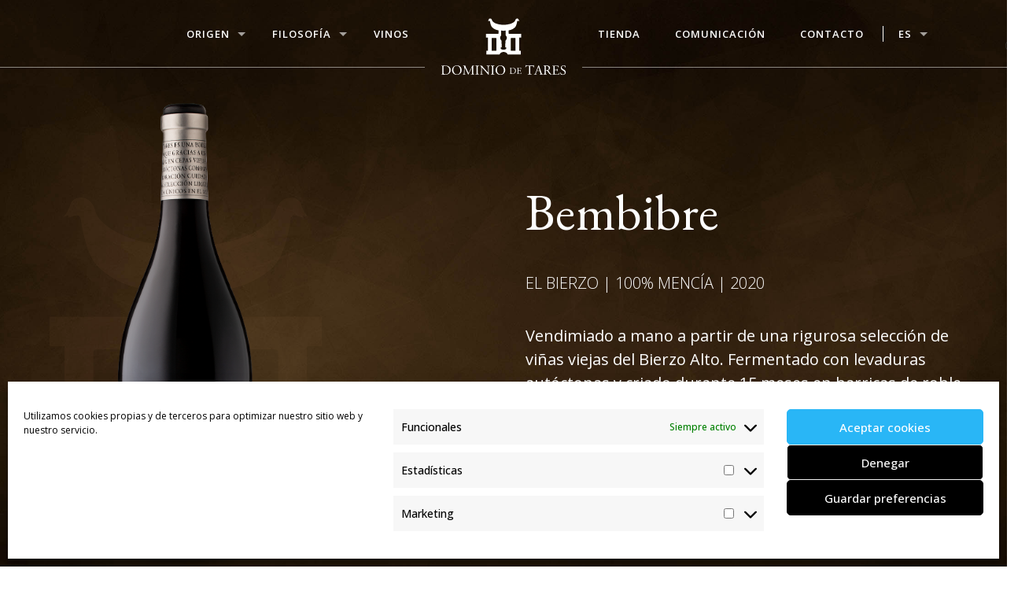

--- FILE ---
content_type: text/html; charset=UTF-8
request_url: https://www.dominiodetares.com/portfolio-item/bembibre
body_size: 26182
content:
<!DOCTYPE html>
<html lang="es-ES" class="no-js">

<head>

<!-- Global site tag (gtag.js) - Google Analytics --Miguel -->
<script async src="https://www.googletagmanager.com/gtag/js?id=G-87PQPHTB5W"></script>
<script>
    window.dataLayer = window.dataLayer || [];
    function gtag() {
        dataLayer.push(arguments);
    }
    gtag('js', new Date());

    gtag('config', 'G-87PQPHTB5W', { 'anonymize_ip': false } );
</script>

<meta charset="UTF-8" />
<meta name='robots' content='index, follow, max-image-preview:large, max-snippet:-1, max-video-preview:-1' />
<meta name="format-detection" content="telephone=no">
<meta name="viewport" content="width=device-width, initial-scale=1, maximum-scale=1" />
<link rel="shortcut icon" href="https://www.dominiodetares.com/wp-content/uploads/2021/09/favicon-2021-09-28.png" type="image/x-icon" />
<link rel="apple-touch-icon" href="https://www.dominiodetares.com/wp-content/uploads/2021/09/icon-2021-09-28.png" />

	<!-- This site is optimized with the Yoast SEO plugin v24.0 - https://yoast.com/wordpress/plugins/seo/ -->
	<title>Bembibre - Dominio de Tares</title>
	<meta name="description" content="La esencia de El Bierzo Alto. Criado durante 15 meses en barricas de roble francés con 24 meses extra en botella" />
	<link rel="canonical" href="https://www.dominiodetares.com/portfolio-item/bembibre" />
	<meta property="og:locale" content="es_ES" />
	<meta property="og:type" content="article" />
	<meta property="og:title" content="Bembibre - Dominio de Tares" />
	<meta property="og:description" content="La esencia de El Bierzo Alto. Criado durante 15 meses en barricas de roble francés con 24 meses extra en botella" />
	<meta property="og:url" content="https://www.dominiodetares.com/portfolio-item/bembibre" />
	<meta property="og:site_name" content="Dominio de Tares" />
	<meta property="article:modified_time" content="2026-01-09T13:53:01+00:00" />
	<meta property="og:image" content="https://www.dominiodetares.com/wp-content/uploads/2021/09/botella-dominio-tares-bembibre-2023-10.png" />
	<meta property="og:image:width" content="635" />
	<meta property="og:image:height" content="1550" />
	<meta property="og:image:type" content="image/png" />
	<meta name="twitter:card" content="summary_large_image" />
	<meta name="twitter:label1" content="Tiempo de lectura" />
	<meta name="twitter:data1" content="1 minuto" />
	<script type="application/ld+json" class="yoast-schema-graph">{"@context":"https://schema.org","@graph":[{"@type":"WebPage","@id":"https://www.dominiodetares.com/portfolio-item/bembibre","url":"https://www.dominiodetares.com/portfolio-item/bembibre","name":"Bembibre - Dominio de Tares","isPartOf":{"@id":"https://www.dominiodetares.com/#website"},"primaryImageOfPage":{"@id":"https://www.dominiodetares.com/portfolio-item/bembibre#primaryimage"},"image":{"@id":"https://www.dominiodetares.com/portfolio-item/bembibre#primaryimage"},"thumbnailUrl":"https://www.dominiodetares.com/wp-content/uploads/2021/09/botella-dominio-tares-bembibre-2023-10.png","datePublished":"2021-09-29T11:58:00+00:00","dateModified":"2026-01-09T13:53:01+00:00","description":"La esencia de El Bierzo Alto. Criado durante 15 meses en barricas de roble francés con 24 meses extra en botella","breadcrumb":{"@id":"https://www.dominiodetares.com/portfolio-item/bembibre#breadcrumb"},"inLanguage":"es","potentialAction":[{"@type":"ReadAction","target":["https://www.dominiodetares.com/portfolio-item/bembibre"]}]},{"@type":"ImageObject","inLanguage":"es","@id":"https://www.dominiodetares.com/portfolio-item/bembibre#primaryimage","url":"https://www.dominiodetares.com/wp-content/uploads/2021/09/botella-dominio-tares-bembibre-2023-10.png","contentUrl":"https://www.dominiodetares.com/wp-content/uploads/2021/09/botella-dominio-tares-bembibre-2023-10.png","width":635,"height":1550},{"@type":"BreadcrumbList","@id":"https://www.dominiodetares.com/portfolio-item/bembibre#breadcrumb","itemListElement":[{"@type":"ListItem","position":1,"name":"Portada","item":"https://www.dominiodetares.com/"},{"@type":"ListItem","position":2,"name":"Bembibre"}]},{"@type":"WebSite","@id":"https://www.dominiodetares.com/#website","url":"https://www.dominiodetares.com/","name":"Dominio de Tares","description":"","publisher":{"@id":"https://www.dominiodetares.com/#organization"},"potentialAction":[{"@type":"SearchAction","target":{"@type":"EntryPoint","urlTemplate":"https://www.dominiodetares.com/?s={search_term_string}"},"query-input":{"@type":"PropertyValueSpecification","valueRequired":true,"valueName":"search_term_string"}}],"inLanguage":"es"},{"@type":"Organization","@id":"https://www.dominiodetares.com/#organization","name":"Dominio de Tares","alternateName":"Dominio de Tares","url":"https://www.dominiodetares.com/","logo":{"@type":"ImageObject","inLanguage":"es","@id":"https://www.dominiodetares.com/#/schema/logo/image/","url":"https://www.dominiodetares.com/wp-content/uploads/2022/01/2011_dominiodetareslogotipo_color1-2022-01-25.png","contentUrl":"https://www.dominiodetares.com/wp-content/uploads/2022/01/2011_dominiodetareslogotipo_color1-2022-01-25.png","width":400,"height":250,"caption":"Dominio de Tares"},"image":{"@id":"https://www.dominiodetares.com/#/schema/logo/image/"}}]}</script>
	<!-- / Yoast SEO plugin. -->


<link rel='dns-prefetch' href='//fonts.googleapis.com' />
<link rel="alternate" type="application/rss+xml" title="Dominio de Tares &raquo; Feed" href="https://www.dominiodetares.com/feed" />
<link rel="alternate" type="application/rss+xml" title="Dominio de Tares &raquo; Feed de los comentarios" href="https://www.dominiodetares.com/comments/feed" />
<link rel="alternate" type="application/rss+xml" title="Dominio de Tares &raquo; Comentario Bembibre del feed" href="https://www.dominiodetares.com/portfolio-item/bembibre/feed" />
<script type="text/javascript">
/* <![CDATA[ */
window._wpemojiSettings = {"baseUrl":"https:\/\/s.w.org\/images\/core\/emoji\/15.0.3\/72x72\/","ext":".png","svgUrl":"https:\/\/s.w.org\/images\/core\/emoji\/15.0.3\/svg\/","svgExt":".svg","source":{"concatemoji":"https:\/\/www.dominiodetares.com\/wp-includes\/js\/wp-emoji-release.min.js?ver=6.5.3"}};
/*! This file is auto-generated */
!function(i,n){var o,s,e;function c(e){try{var t={supportTests:e,timestamp:(new Date).valueOf()};sessionStorage.setItem(o,JSON.stringify(t))}catch(e){}}function p(e,t,n){e.clearRect(0,0,e.canvas.width,e.canvas.height),e.fillText(t,0,0);var t=new Uint32Array(e.getImageData(0,0,e.canvas.width,e.canvas.height).data),r=(e.clearRect(0,0,e.canvas.width,e.canvas.height),e.fillText(n,0,0),new Uint32Array(e.getImageData(0,0,e.canvas.width,e.canvas.height).data));return t.every(function(e,t){return e===r[t]})}function u(e,t,n){switch(t){case"flag":return n(e,"\ud83c\udff3\ufe0f\u200d\u26a7\ufe0f","\ud83c\udff3\ufe0f\u200b\u26a7\ufe0f")?!1:!n(e,"\ud83c\uddfa\ud83c\uddf3","\ud83c\uddfa\u200b\ud83c\uddf3")&&!n(e,"\ud83c\udff4\udb40\udc67\udb40\udc62\udb40\udc65\udb40\udc6e\udb40\udc67\udb40\udc7f","\ud83c\udff4\u200b\udb40\udc67\u200b\udb40\udc62\u200b\udb40\udc65\u200b\udb40\udc6e\u200b\udb40\udc67\u200b\udb40\udc7f");case"emoji":return!n(e,"\ud83d\udc26\u200d\u2b1b","\ud83d\udc26\u200b\u2b1b")}return!1}function f(e,t,n){var r="undefined"!=typeof WorkerGlobalScope&&self instanceof WorkerGlobalScope?new OffscreenCanvas(300,150):i.createElement("canvas"),a=r.getContext("2d",{willReadFrequently:!0}),o=(a.textBaseline="top",a.font="600 32px Arial",{});return e.forEach(function(e){o[e]=t(a,e,n)}),o}function t(e){var t=i.createElement("script");t.src=e,t.defer=!0,i.head.appendChild(t)}"undefined"!=typeof Promise&&(o="wpEmojiSettingsSupports",s=["flag","emoji"],n.supports={everything:!0,everythingExceptFlag:!0},e=new Promise(function(e){i.addEventListener("DOMContentLoaded",e,{once:!0})}),new Promise(function(t){var n=function(){try{var e=JSON.parse(sessionStorage.getItem(o));if("object"==typeof e&&"number"==typeof e.timestamp&&(new Date).valueOf()<e.timestamp+604800&&"object"==typeof e.supportTests)return e.supportTests}catch(e){}return null}();if(!n){if("undefined"!=typeof Worker&&"undefined"!=typeof OffscreenCanvas&&"undefined"!=typeof URL&&URL.createObjectURL&&"undefined"!=typeof Blob)try{var e="postMessage("+f.toString()+"("+[JSON.stringify(s),u.toString(),p.toString()].join(",")+"));",r=new Blob([e],{type:"text/javascript"}),a=new Worker(URL.createObjectURL(r),{name:"wpTestEmojiSupports"});return void(a.onmessage=function(e){c(n=e.data),a.terminate(),t(n)})}catch(e){}c(n=f(s,u,p))}t(n)}).then(function(e){for(var t in e)n.supports[t]=e[t],n.supports.everything=n.supports.everything&&n.supports[t],"flag"!==t&&(n.supports.everythingExceptFlag=n.supports.everythingExceptFlag&&n.supports[t]);n.supports.everythingExceptFlag=n.supports.everythingExceptFlag&&!n.supports.flag,n.DOMReady=!1,n.readyCallback=function(){n.DOMReady=!0}}).then(function(){return e}).then(function(){var e;n.supports.everything||(n.readyCallback(),(e=n.source||{}).concatemoji?t(e.concatemoji):e.wpemoji&&e.twemoji&&(t(e.twemoji),t(e.wpemoji)))}))}((window,document),window._wpemojiSettings);
/* ]]> */
</script>
<style id='wp-emoji-styles-inline-css' type='text/css'>

	img.wp-smiley, img.emoji {
		display: inline !important;
		border: none !important;
		box-shadow: none !important;
		height: 1em !important;
		width: 1em !important;
		margin: 0 0.07em !important;
		vertical-align: -0.1em !important;
		background: none !important;
		padding: 0 !important;
	}
</style>
<link rel='stylesheet' id='wp-block-library-css' href='https://www.dominiodetares.com/wp-includes/css/dist/block-library/style.min.css?ver=6.5.3' type='text/css' media='all' />
<link rel='stylesheet' id='mailster-form-style-css' href='https://www.dominiodetares.com/wp-content/plugins/mailster/build/form/style-index.css?ver=6.5.3' type='text/css' media='all' />
<style id='classic-theme-styles-inline-css' type='text/css'>
/*! This file is auto-generated */
.wp-block-button__link{color:#fff;background-color:#32373c;border-radius:9999px;box-shadow:none;text-decoration:none;padding:calc(.667em + 2px) calc(1.333em + 2px);font-size:1.125em}.wp-block-file__button{background:#32373c;color:#fff;text-decoration:none}
</style>
<style id='global-styles-inline-css' type='text/css'>
body{--wp--preset--color--black: #000000;--wp--preset--color--cyan-bluish-gray: #abb8c3;--wp--preset--color--white: #ffffff;--wp--preset--color--pale-pink: #f78da7;--wp--preset--color--vivid-red: #cf2e2e;--wp--preset--color--luminous-vivid-orange: #ff6900;--wp--preset--color--luminous-vivid-amber: #fcb900;--wp--preset--color--light-green-cyan: #7bdcb5;--wp--preset--color--vivid-green-cyan: #00d084;--wp--preset--color--pale-cyan-blue: #8ed1fc;--wp--preset--color--vivid-cyan-blue: #0693e3;--wp--preset--color--vivid-purple: #9b51e0;--wp--preset--gradient--vivid-cyan-blue-to-vivid-purple: linear-gradient(135deg,rgba(6,147,227,1) 0%,rgb(155,81,224) 100%);--wp--preset--gradient--light-green-cyan-to-vivid-green-cyan: linear-gradient(135deg,rgb(122,220,180) 0%,rgb(0,208,130) 100%);--wp--preset--gradient--luminous-vivid-amber-to-luminous-vivid-orange: linear-gradient(135deg,rgba(252,185,0,1) 0%,rgba(255,105,0,1) 100%);--wp--preset--gradient--luminous-vivid-orange-to-vivid-red: linear-gradient(135deg,rgba(255,105,0,1) 0%,rgb(207,46,46) 100%);--wp--preset--gradient--very-light-gray-to-cyan-bluish-gray: linear-gradient(135deg,rgb(238,238,238) 0%,rgb(169,184,195) 100%);--wp--preset--gradient--cool-to-warm-spectrum: linear-gradient(135deg,rgb(74,234,220) 0%,rgb(151,120,209) 20%,rgb(207,42,186) 40%,rgb(238,44,130) 60%,rgb(251,105,98) 80%,rgb(254,248,76) 100%);--wp--preset--gradient--blush-light-purple: linear-gradient(135deg,rgb(255,206,236) 0%,rgb(152,150,240) 100%);--wp--preset--gradient--blush-bordeaux: linear-gradient(135deg,rgb(254,205,165) 0%,rgb(254,45,45) 50%,rgb(107,0,62) 100%);--wp--preset--gradient--luminous-dusk: linear-gradient(135deg,rgb(255,203,112) 0%,rgb(199,81,192) 50%,rgb(65,88,208) 100%);--wp--preset--gradient--pale-ocean: linear-gradient(135deg,rgb(255,245,203) 0%,rgb(182,227,212) 50%,rgb(51,167,181) 100%);--wp--preset--gradient--electric-grass: linear-gradient(135deg,rgb(202,248,128) 0%,rgb(113,206,126) 100%);--wp--preset--gradient--midnight: linear-gradient(135deg,rgb(2,3,129) 0%,rgb(40,116,252) 100%);--wp--preset--font-size--small: 13px;--wp--preset--font-size--medium: 20px;--wp--preset--font-size--large: 36px;--wp--preset--font-size--x-large: 42px;--wp--preset--spacing--20: 0.44rem;--wp--preset--spacing--30: 0.67rem;--wp--preset--spacing--40: 1rem;--wp--preset--spacing--50: 1.5rem;--wp--preset--spacing--60: 2.25rem;--wp--preset--spacing--70: 3.38rem;--wp--preset--spacing--80: 5.06rem;--wp--preset--shadow--natural: 6px 6px 9px rgba(0, 0, 0, 0.2);--wp--preset--shadow--deep: 12px 12px 50px rgba(0, 0, 0, 0.4);--wp--preset--shadow--sharp: 6px 6px 0px rgba(0, 0, 0, 0.2);--wp--preset--shadow--outlined: 6px 6px 0px -3px rgba(255, 255, 255, 1), 6px 6px rgba(0, 0, 0, 1);--wp--preset--shadow--crisp: 6px 6px 0px rgba(0, 0, 0, 1);}:where(.is-layout-flex){gap: 0.5em;}:where(.is-layout-grid){gap: 0.5em;}body .is-layout-flex{display: flex;}body .is-layout-flex{flex-wrap: wrap;align-items: center;}body .is-layout-flex > *{margin: 0;}body .is-layout-grid{display: grid;}body .is-layout-grid > *{margin: 0;}:where(.wp-block-columns.is-layout-flex){gap: 2em;}:where(.wp-block-columns.is-layout-grid){gap: 2em;}:where(.wp-block-post-template.is-layout-flex){gap: 1.25em;}:where(.wp-block-post-template.is-layout-grid){gap: 1.25em;}.has-black-color{color: var(--wp--preset--color--black) !important;}.has-cyan-bluish-gray-color{color: var(--wp--preset--color--cyan-bluish-gray) !important;}.has-white-color{color: var(--wp--preset--color--white) !important;}.has-pale-pink-color{color: var(--wp--preset--color--pale-pink) !important;}.has-vivid-red-color{color: var(--wp--preset--color--vivid-red) !important;}.has-luminous-vivid-orange-color{color: var(--wp--preset--color--luminous-vivid-orange) !important;}.has-luminous-vivid-amber-color{color: var(--wp--preset--color--luminous-vivid-amber) !important;}.has-light-green-cyan-color{color: var(--wp--preset--color--light-green-cyan) !important;}.has-vivid-green-cyan-color{color: var(--wp--preset--color--vivid-green-cyan) !important;}.has-pale-cyan-blue-color{color: var(--wp--preset--color--pale-cyan-blue) !important;}.has-vivid-cyan-blue-color{color: var(--wp--preset--color--vivid-cyan-blue) !important;}.has-vivid-purple-color{color: var(--wp--preset--color--vivid-purple) !important;}.has-black-background-color{background-color: var(--wp--preset--color--black) !important;}.has-cyan-bluish-gray-background-color{background-color: var(--wp--preset--color--cyan-bluish-gray) !important;}.has-white-background-color{background-color: var(--wp--preset--color--white) !important;}.has-pale-pink-background-color{background-color: var(--wp--preset--color--pale-pink) !important;}.has-vivid-red-background-color{background-color: var(--wp--preset--color--vivid-red) !important;}.has-luminous-vivid-orange-background-color{background-color: var(--wp--preset--color--luminous-vivid-orange) !important;}.has-luminous-vivid-amber-background-color{background-color: var(--wp--preset--color--luminous-vivid-amber) !important;}.has-light-green-cyan-background-color{background-color: var(--wp--preset--color--light-green-cyan) !important;}.has-vivid-green-cyan-background-color{background-color: var(--wp--preset--color--vivid-green-cyan) !important;}.has-pale-cyan-blue-background-color{background-color: var(--wp--preset--color--pale-cyan-blue) !important;}.has-vivid-cyan-blue-background-color{background-color: var(--wp--preset--color--vivid-cyan-blue) !important;}.has-vivid-purple-background-color{background-color: var(--wp--preset--color--vivid-purple) !important;}.has-black-border-color{border-color: var(--wp--preset--color--black) !important;}.has-cyan-bluish-gray-border-color{border-color: var(--wp--preset--color--cyan-bluish-gray) !important;}.has-white-border-color{border-color: var(--wp--preset--color--white) !important;}.has-pale-pink-border-color{border-color: var(--wp--preset--color--pale-pink) !important;}.has-vivid-red-border-color{border-color: var(--wp--preset--color--vivid-red) !important;}.has-luminous-vivid-orange-border-color{border-color: var(--wp--preset--color--luminous-vivid-orange) !important;}.has-luminous-vivid-amber-border-color{border-color: var(--wp--preset--color--luminous-vivid-amber) !important;}.has-light-green-cyan-border-color{border-color: var(--wp--preset--color--light-green-cyan) !important;}.has-vivid-green-cyan-border-color{border-color: var(--wp--preset--color--vivid-green-cyan) !important;}.has-pale-cyan-blue-border-color{border-color: var(--wp--preset--color--pale-cyan-blue) !important;}.has-vivid-cyan-blue-border-color{border-color: var(--wp--preset--color--vivid-cyan-blue) !important;}.has-vivid-purple-border-color{border-color: var(--wp--preset--color--vivid-purple) !important;}.has-vivid-cyan-blue-to-vivid-purple-gradient-background{background: var(--wp--preset--gradient--vivid-cyan-blue-to-vivid-purple) !important;}.has-light-green-cyan-to-vivid-green-cyan-gradient-background{background: var(--wp--preset--gradient--light-green-cyan-to-vivid-green-cyan) !important;}.has-luminous-vivid-amber-to-luminous-vivid-orange-gradient-background{background: var(--wp--preset--gradient--luminous-vivid-amber-to-luminous-vivid-orange) !important;}.has-luminous-vivid-orange-to-vivid-red-gradient-background{background: var(--wp--preset--gradient--luminous-vivid-orange-to-vivid-red) !important;}.has-very-light-gray-to-cyan-bluish-gray-gradient-background{background: var(--wp--preset--gradient--very-light-gray-to-cyan-bluish-gray) !important;}.has-cool-to-warm-spectrum-gradient-background{background: var(--wp--preset--gradient--cool-to-warm-spectrum) !important;}.has-blush-light-purple-gradient-background{background: var(--wp--preset--gradient--blush-light-purple) !important;}.has-blush-bordeaux-gradient-background{background: var(--wp--preset--gradient--blush-bordeaux) !important;}.has-luminous-dusk-gradient-background{background: var(--wp--preset--gradient--luminous-dusk) !important;}.has-pale-ocean-gradient-background{background: var(--wp--preset--gradient--pale-ocean) !important;}.has-electric-grass-gradient-background{background: var(--wp--preset--gradient--electric-grass) !important;}.has-midnight-gradient-background{background: var(--wp--preset--gradient--midnight) !important;}.has-small-font-size{font-size: var(--wp--preset--font-size--small) !important;}.has-medium-font-size{font-size: var(--wp--preset--font-size--medium) !important;}.has-large-font-size{font-size: var(--wp--preset--font-size--large) !important;}.has-x-large-font-size{font-size: var(--wp--preset--font-size--x-large) !important;}
.wp-block-navigation a:where(:not(.wp-element-button)){color: inherit;}
:where(.wp-block-post-template.is-layout-flex){gap: 1.25em;}:where(.wp-block-post-template.is-layout-grid){gap: 1.25em;}
:where(.wp-block-columns.is-layout-flex){gap: 2em;}:where(.wp-block-columns.is-layout-grid){gap: 2em;}
.wp-block-pullquote{font-size: 1.5em;line-height: 1.6;}
</style>
<link rel='stylesheet' id='contact-form-7-css' href='https://www.dominiodetares.com/wp-content/plugins/contact-form-7/includes/css/styles.css?ver=5.9.5' type='text/css' media='all' />
<link rel='stylesheet' id='wpml-menu-item-0-css' href='https://www.dominiodetares.com/wp-content/plugins/sitepress-multilingual-cms/templates/language-switchers/menu-item/style.min.css?ver=1' type='text/css' media='all' />
<style id='wpml-menu-item-0-inline-css' type='text/css'>
.wpml-ls-display{display:inline!important}
</style>
<link rel='stylesheet' id='cmplz-general-css' href='https://www.dominiodetares.com/wp-content/plugins/complianz-gdpr-premium/assets/css/cookieblocker.min.css?ver=1715696770' type='text/css' media='all' />
<link rel='stylesheet' id='cms-navigation-style-base-css' href='https://www.dominiodetares.com/wp-content/plugins/wpml-cms-nav/res/css/cms-navigation-base.css?ver=1.5.6' type='text/css' media='screen' />
<link rel='stylesheet' id='cms-navigation-style-css' href='https://www.dominiodetares.com/wp-content/plugins/wpml-cms-nav/res/css/cms-navigation.css?ver=1.5.6' type='text/css' media='screen' />
<link rel='stylesheet' id='lightSlider-css' href='https://www.dominiodetares.com/wp-content/themes/base/css/lightSlider/slider.css?ver=6.5.3' type='text/css' media='all' />
<link rel='stylesheet' id='mfn-be-css' href='https://www.dominiodetares.com/wp-content/themes/betheme/css/be.css?ver=24.0.2' type='text/css' media='all' />
<link rel='stylesheet' id='mfn-animations-css' href='https://www.dominiodetares.com/wp-content/themes/betheme/assets/animations/animations.min.css?ver=24.0.2' type='text/css' media='all' />
<link rel='stylesheet' id='mfn-font-awesome-css' href='https://www.dominiodetares.com/wp-content/themes/betheme/fonts/fontawesome/fontawesome.css?ver=24.0.2' type='text/css' media='all' />
<link rel='stylesheet' id='mfn-jplayer-css' href='https://www.dominiodetares.com/wp-content/themes/betheme/assets/jplayer/css/jplayer.blue.monday.css?ver=24.0.2' type='text/css' media='all' />
<link rel='stylesheet' id='mfn-responsive-css' href='https://www.dominiodetares.com/wp-content/themes/betheme/css/responsive.css?ver=24.0.2' type='text/css' media='all' />
<link rel='stylesheet' id='mfn-fonts-css' href='https://fonts.googleapis.com/css?family=Open+Sans%3A1%2C300%2C400%2C400italic%2C500%2C600%2C700%2C700italic%2C800%7CEB+Garamond%3A1%2C300%2C400%2C400italic%2C500%2C600%2C700%2C700italic%2C800&#038;display=swap&#038;ver=6.5.3' type='text/css' media='all' />
<style id='mfn-dynamic-inline-css' type='text/css'>
html{background-color: #ffffff;}#Wrapper,#Content{background-color: #ffffff;}body:not(.template-slider) #Header{min-height: 90px;}body.header-below:not(.template-slider) #Header{padding-top: 90px;}#Footer .widgets_wrapper {padding: 70px 0;}body, button, span.date_label, .timeline_items li h3 span, input[type="submit"], input[type="reset"], input[type="button"],input[type="text"], input[type="password"], input[type="tel"], input[type="email"], textarea, select, .offer_li .title h3 {font-family: "Open Sans", Helvetica, Arial, sans-serif;}#menu > ul > li > a, a.action_button, #overlay-menu ul li a {font-family: "Open Sans", Helvetica, Arial, sans-serif;}#Subheader .title {font-family: "EB Garamond", Helvetica, Arial, sans-serif;}h1, h2, h3, h4, .text-logo #logo {font-family: "EB Garamond", Helvetica, Arial, sans-serif;}h5, h6 {font-family: "EB Garamond", Helvetica, Arial, sans-serif;}blockquote {font-family: "EB Garamond", Helvetica, Arial, sans-serif;}.chart_box .chart .num, .counter .desc_wrapper .number-wrapper, .how_it_works .image .number,.pricing-box .plan-header .price, .quick_fact .number-wrapper, .woocommerce .product div.entry-summary .price {font-family: "EB Garamond", Helvetica, Arial, sans-serif;}body {font-size: 14px;line-height: 25px;font-weight: 400;letter-spacing: 0px;}.big {font-size: 16px;line-height: 28px;font-weight: 400;letter-spacing: 0px;}#menu > ul > li > a, a.action_button, #overlay-menu ul li a{font-size: 15px;font-weight: 400;letter-spacing: 0px;}#overlay-menu ul li a{line-height: 22.5px;}#Subheader .title {font-size: 30px;line-height: 35px;font-weight: 400;letter-spacing: 1px;font-style: italic;}h1, .text-logo #logo {font-size: 48px;line-height: 50px;font-weight: 400;letter-spacing: 0px;}h2 {font-size: 30px;line-height: 34px;font-weight: 300;letter-spacing: 0px;}h3 {font-size: 25px;line-height: 29px;font-weight: 300;letter-spacing: 0px;}h4 {font-size: 21px;line-height: 25px;font-weight: 500;letter-spacing: 0px;}h5 {font-size: 15px;line-height: 25px;font-weight: 700;letter-spacing: 0px;}h6 {font-size: 14px;line-height: 25px;font-weight: 400;letter-spacing: 0px;}#Intro .intro-title {font-size: 70px;line-height: 70px;font-weight: 400;letter-spacing: 0px;}@media only screen and (min-width: 768px) and (max-width: 959px){body {font-size: 13px;line-height: 21px;letter-spacing: 0px;}.big {font-size: 14px;line-height: 24px;letter-spacing: 0px;}#menu > ul > li > a, a.action_button, #overlay-menu ul li a {font-size: 13px;letter-spacing: 0px;}#overlay-menu ul li a{line-height: 19.5px;letter-spacing: 0px;}#Subheader .title {font-size: 26px;line-height: 30px;letter-spacing: 1px;}h1, .text-logo #logo {font-size: 41px;line-height: 43px;letter-spacing: 0px;}h2 {font-size: 26px;line-height: 29px;letter-spacing: 0px;}h3 {font-size: 21px;line-height: 25px;letter-spacing: 0px;}h4 {font-size: 18px;line-height: 21px;letter-spacing: 0px;}h5 {font-size: 13px;line-height: 21px;letter-spacing: 0px;}h6 {font-size: 13px;line-height: 21px;letter-spacing: 0px;}#Intro .intro-title {font-size: 60px;line-height: 60px;letter-spacing: 0px;}blockquote { font-size: 15px;}.chart_box .chart .num { font-size: 45px; line-height: 45px; }.counter .desc_wrapper .number-wrapper { font-size: 45px; line-height: 45px;}.counter .desc_wrapper .title { font-size: 14px; line-height: 18px;}.faq .question .title { font-size: 14px; }.fancy_heading .title { font-size: 38px; line-height: 38px; }.offer .offer_li .desc_wrapper .title h3 { font-size: 32px; line-height: 32px; }.offer_thumb_ul li.offer_thumb_li .desc_wrapper .title h3 {font-size: 32px; line-height: 32px; }.pricing-box .plan-header h2 { font-size: 27px; line-height: 27px; }.pricing-box .plan-header .price > span { font-size: 40px; line-height: 40px; }.pricing-box .plan-header .price sup.currency { font-size: 18px; line-height: 18px; }.pricing-box .plan-header .price sup.period { font-size: 14px; line-height: 14px;}.quick_fact .number { font-size: 80px; line-height: 80px;}.trailer_box .desc h2 { font-size: 27px; line-height: 27px; }.widget > h3 { font-size: 17px; line-height: 20px; }}@media only screen and (min-width: 480px) and (max-width: 767px){body {font-size: 13px;line-height: 19px;letter-spacing: 0px;}.big {font-size: 13px;line-height: 21px;letter-spacing: 0px;}#menu > ul > li > a, a.action_button, #overlay-menu ul li a {font-size: 13px;letter-spacing: 0px;}#overlay-menu ul li a{line-height: 19.5px;letter-spacing: 0px;}#Subheader .title {font-size: 23px;line-height: 26px;letter-spacing: 1px;}h1, .text-logo #logo {font-size: 36px;line-height: 38px;letter-spacing: 0px;}h2 {font-size: 23px;line-height: 26px;letter-spacing: 0px;}h3 {font-size: 19px;line-height: 22px;letter-spacing: 0px;}h4 {font-size: 16px;line-height: 19px;letter-spacing: 0px;}h5 {font-size: 13px;line-height: 19px;letter-spacing: 0px;}h6 {font-size: 13px;line-height: 19px;letter-spacing: 0px;}#Intro .intro-title {font-size: 53px;line-height: 53px;letter-spacing: 0px;}blockquote { font-size: 14px;}.chart_box .chart .num { font-size: 40px; line-height: 40px; }.counter .desc_wrapper .number-wrapper { font-size: 40px; line-height: 40px;}.counter .desc_wrapper .title { font-size: 13px; line-height: 16px;}.faq .question .title { font-size: 13px; }.fancy_heading .title { font-size: 34px; line-height: 34px; }.offer .offer_li .desc_wrapper .title h3 { font-size: 28px; line-height: 28px; }.offer_thumb_ul li.offer_thumb_li .desc_wrapper .title h3 {font-size: 28px; line-height: 28px; }.pricing-box .plan-header h2 { font-size: 24px; line-height: 24px; }.pricing-box .plan-header .price > span { font-size: 34px; line-height: 34px; }.pricing-box .plan-header .price sup.currency { font-size: 16px; line-height: 16px; }.pricing-box .plan-header .price sup.period { font-size: 13px; line-height: 13px;}.quick_fact .number { font-size: 70px; line-height: 70px;}.trailer_box .desc h2 { font-size: 24px; line-height: 24px; }.widget > h3 { font-size: 16px; line-height: 19px; }}@media only screen and (max-width: 479px){body {font-size: 13px;line-height: 19px;letter-spacing: 0px;}.big {font-size: 13px;line-height: 19px;letter-spacing: 0px;}#menu > ul > li > a, a.action_button, #overlay-menu ul li a {font-size: 13px;letter-spacing: 0px;}#overlay-menu ul li a{line-height: 19.5px;letter-spacing: 0px;}#Subheader .title {font-size: 18px;line-height: 21px;letter-spacing: 1px;}h1, .text-logo #logo {font-size: 29px;line-height: 30px;letter-spacing: 0px;}h2 {font-size: 18px;line-height: 20px;letter-spacing: 0px;}h3 {font-size: 15px;line-height: 19px;letter-spacing: 0px;}h4 {font-size: 13px;line-height: 19px;letter-spacing: 0px;}h5 {font-size: 13px;line-height: 19px;letter-spacing: 0px;}h6 {font-size: 13px;line-height: 19px;letter-spacing: 0px;}#Intro .intro-title {font-size: 42px;line-height: 42px;letter-spacing: 0px;}blockquote { font-size: 13px;}.chart_box .chart .num { font-size: 35px; line-height: 35px; }.counter .desc_wrapper .number-wrapper { font-size: 35px; line-height: 35px;}.counter .desc_wrapper .title { font-size: 13px; line-height: 26px;}.faq .question .title { font-size: 13px; }.fancy_heading .title { font-size: 30px; line-height: 30px; }.offer .offer_li .desc_wrapper .title h3 { font-size: 26px; line-height: 26px; }.offer_thumb_ul li.offer_thumb_li .desc_wrapper .title h3 {font-size: 26px; line-height: 26px; }.pricing-box .plan-header h2 { font-size: 21px; line-height: 21px; }.pricing-box .plan-header .price > span { font-size: 32px; line-height: 32px; }.pricing-box .plan-header .price sup.currency { font-size: 14px; line-height: 14px; }.pricing-box .plan-header .price sup.period { font-size: 13px; line-height: 13px;}.quick_fact .number { font-size: 60px; line-height: 60px;}.trailer_box .desc h2 { font-size: 21px; line-height: 21px; }.widget > h3 { font-size: 15px; line-height: 18px; }}.with_aside .sidebar.columns {width: 23%;}.with_aside .sections_group {width: 77%;}.aside_both .sidebar.columns {width: 18%;}.aside_both .sidebar.sidebar-1{margin-left: -82%;}.aside_both .sections_group {width: 64%;margin-left: 18%;}@media only screen and (min-width:1240px){#Wrapper, .with_aside .content_wrapper {max-width: 1240px;}.section_wrapper, .container {max-width: 1220px;}.layout-boxed.header-boxed #Top_bar.is-sticky{max-width: 1240px;}}@media only screen and (max-width: 767px){.section_wrapper,.container,.four.columns .widget-area { max-width: 480px !important; }}.button-default .button, .button-flat .button, .button-round .button {background-color: #f7f7f7;color: #747474;}.button-stroke .button {border-color: #f7f7f7;color: #747474;}.button-stroke .button:hover{background-color: #f7f7f7;color: #fff;}.button-default .button_theme, .button-default button,.button-default input[type="button"], .button-default input[type="reset"], .button-default input[type="submit"],.button-flat .button_theme, .button-flat button,.button-flat input[type="button"], .button-flat input[type="reset"], .button-flat input[type="submit"],.button-round .button_theme, .button-round button,.button-round input[type="button"], .button-round input[type="reset"], .button-round input[type="submit"],.woocommerce #respond input#submit,.woocommerce a.button:not(.default),.woocommerce button.button,.woocommerce input.button,.woocommerce #respond input#submit:hover, .woocommerce a.button:hover, .woocommerce button.button:hover, .woocommerce input.button:hover{color: #ffffff;}.button-stroke .button_theme:hover,.button-stroke button:hover, .button-stroke input[type="submit"]:hover, .button-stroke input[type="reset"]:hover, .button-stroke input[type="button"]:hover,.button-stroke .woocommerce #respond input#submit:hover,.button-stroke .woocommerce a.button:not(.default):hover,.button-stroke .woocommerce button.button:hover,.button-stroke.woocommerce input.button:hover {color: #ffffff !important;}.button-stroke .button_theme:hover .button_icon i{color: #ffffff !important;}.button-default .single_add_to_cart_button, .button-flat .single_add_to_cart_button, .button-round .single_add_to_cart_button,.button-default .woocommerce .button:disabled, .button-flat .woocommerce .button:disabled, .button-round .woocommerce .button:disabled,.button-default .woocommerce .button.alt .button-flat .woocommerce .button.alt, .button-round .woocommerce .button.alt,.button-default a.remove, .button-flat a.remove, .button-round a.remove{color: #ffffff!important;}.action_button, .action_button:hover{background-color: #f7f7f7;color: #747474;}.button-stroke a.action_button{border-color: #f7f7f7;}.button-stroke a.action_button:hover{background-color: #f7f7f7!important;}.footer_button{color: #65666C!important;background-color:transparent;box-shadow:none!important;}.footer_button:after{display:none!important;}.button-custom .button,.button-custom .action_button,.button-custom .footer_button,.button-custom button,.button-custom input[type="button"],.button-custom input[type="reset"],.button-custom input[type="submit"],.button-custom .woocommerce #respond input#submit,.button-custom .woocommerce a.button,.button-custom .woocommerce button.button,.button-custom .woocommerce input.button{font-family: Arial;font-size: 14px;line-height: 14px;font-weight: 400;letter-spacing: 0px;padding: 12px 20px 12px 20px;border-width: 0px;border-radius: 0px;}.button-custom .button{color: #626262;background-color: #dbdddf;border-color: transparent;}.button-custom .button:hover{color: #626262;background-color: #d3d3d3;border-color: transparent;}.button-custom .button_theme,.button-custom button,.button-custom input[type="button"],.button-custom input[type="reset"],.button-custom input[type="submit"],.button-custom .woocommerce #respond input#submit,.button-custom .woocommerce a.button:not(.default),.button-custom .woocommerce button.button,.button-custom .woocommerce input.button{color: #ffffff;background-color: #0095eb;border-color: transparent;}.button-custom .button_theme:hover,.button-custom button:hover,.button-custom input[type="button"]:hover,.button-custom input[type="reset"]:hover,.button-custom input[type="submit"]:hover,.button-custom .woocommerce #respond input#submit:hover,.button-custom .woocommerce a.button:not(.default):hover,.button-custom .woocommerce button.button:hover,.button-custom .woocommerce input.button:hover{color: #ffffff;background-color: #007cc3;border-color: transparent;}.button-custom .action_button{color: #626262;background-color: #dbdddf;border-color: transparent;}.button-custom .action_button:hover{color: #626262;background-color: #d3d3d3;border-color: transparent;}.button-custom .single_add_to_cart_button,.button-custom .woocommerce .button:disabled,.button-custom .woocommerce .button.alt,.button-custom a.remove{line-height: 14px!important;padding: 12px 20px 12px 20px!important;color: #ffffff!important;background-color: #0095eb!important;}.button-custom .single_add_to_cart_button:hover,.button-custom .woocommerce .button:disabled:hover,.button-custom .woocommerce .button.alt:hover,.button-custom a.remove:hover{color: #ffffff!important;background-color: #007cc3!important;}#Top_bar #logo,.header-fixed #Top_bar #logo,.header-plain #Top_bar #logo,.header-transparent #Top_bar #logo {height: 90px;line-height: 90px;padding: 15px 0;}.logo-overflow #Top_bar:not(.is-sticky) .logo {height: 120px;}#Top_bar .menu > li > a {padding: 30px 0;}.menu-highlight:not(.header-creative) #Top_bar .menu > li > a {margin: 35px 0;}.header-plain:not(.menu-highlight) #Top_bar .menu > li > a span:not(.description) {line-height: 120px;}.header-fixed #Top_bar .menu > li > a {padding: 45px 0;}#Top_bar .top_bar_right,.header-plain #Top_bar .top_bar_right {height: 120px;}#Top_bar .top_bar_right_wrapper {top: 40px;}.header-plain #Top_bar a#header_cart,.header-plain #Top_bar a#search_button,.header-plain #Top_bar .wpml-languages {line-height: 120px;}.header-plain #Top_bar a.action_button {line-height: 120px!important;}@media only screen and (max-width: 767px){#Top_bar a.responsive-menu-toggle {top: 55px;}.mobile-header-mini #Top_bar #logo{height:50px!important;line-height:50px!important;margin:5px 0;}}.twentytwenty-before-label::before{content:"Antes"}.twentytwenty-after-label::before{content:"Después"}#Side_slide{right:-250px;width:250px;}#Side_slide.left{left:-250px;}.blog-teaser li .desc-wrapper .desc{background-position-y:-1px;}@media only screen and ( max-width: 767px ){}@media only screen and (min-width: 1240px){body:not(.header-simple) #Top_bar #menu{display:block!important}.tr-menu #Top_bar #menu{background:none!important}#Top_bar .menu > li > ul.mfn-megamenu{width:984px}#Top_bar .menu > li > ul.mfn-megamenu > li{float:left}#Top_bar .menu > li > ul.mfn-megamenu > li.mfn-megamenu-cols-1{width:100%}#Top_bar .menu > li > ul.mfn-megamenu > li.mfn-megamenu-cols-2{width:50%}#Top_bar .menu > li > ul.mfn-megamenu > li.mfn-megamenu-cols-3{width:33.33%}#Top_bar .menu > li > ul.mfn-megamenu > li.mfn-megamenu-cols-4{width:25%}#Top_bar .menu > li > ul.mfn-megamenu > li.mfn-megamenu-cols-5{width:20%}#Top_bar .menu > li > ul.mfn-megamenu > li.mfn-megamenu-cols-6{width:16.66%}#Top_bar .menu > li > ul.mfn-megamenu > li > ul{display:block!important;position:inherit;left:auto;top:auto;border-width:0 1px 0 0}#Top_bar .menu > li > ul.mfn-megamenu > li:last-child > ul{border:0}#Top_bar .menu > li > ul.mfn-megamenu > li > ul li{width:auto}#Top_bar .menu > li > ul.mfn-megamenu a.mfn-megamenu-title{text-transform:uppercase;font-weight:400;background:none}#Top_bar .menu > li > ul.mfn-megamenu a .menu-arrow{display:none}.menuo-right #Top_bar .menu > li > ul.mfn-megamenu{left:auto;right:0}.menuo-right #Top_bar .menu > li > ul.mfn-megamenu-bg{box-sizing:border-box}#Top_bar .menu > li > ul.mfn-megamenu-bg{padding:20px 166px 20px 20px;background-repeat:no-repeat;background-position:right bottom}.rtl #Top_bar .menu > li > ul.mfn-megamenu-bg{padding-left:166px;padding-right:20px;background-position:left bottom}#Top_bar .menu > li > ul.mfn-megamenu-bg > li{background:none}#Top_bar .menu > li > ul.mfn-megamenu-bg > li a{border:none}#Top_bar .menu > li > ul.mfn-megamenu-bg > li > ul{background:none!important;-webkit-box-shadow:0 0 0 0;-moz-box-shadow:0 0 0 0;box-shadow:0 0 0 0}.mm-vertical #Top_bar .container{position:relative;}.mm-vertical #Top_bar .top_bar_left{position:static;}.mm-vertical #Top_bar .menu > li ul{box-shadow:0 0 0 0 transparent!important;background-image:none;}.mm-vertical #Top_bar .menu > li > ul.mfn-megamenu{width:98%!important;margin:0 1%;padding:20px 0;}.mm-vertical.header-plain #Top_bar .menu > li > ul.mfn-megamenu{width:100%!important;margin:0;}.mm-vertical #Top_bar .menu > li > ul.mfn-megamenu > li{display:table-cell;float:none!important;width:10%;padding:0 15px;border-right:1px solid rgba(0, 0, 0, 0.05);}.mm-vertical #Top_bar .menu > li > ul.mfn-megamenu > li:last-child{border-right-width:0}.mm-vertical #Top_bar .menu > li > ul.mfn-megamenu > li.hide-border{border-right-width:0}.mm-vertical #Top_bar .menu > li > ul.mfn-megamenu > li a{border-bottom-width:0;padding:9px 15px;line-height:120%;}.mm-vertical #Top_bar .menu > li > ul.mfn-megamenu a.mfn-megamenu-title{font-weight:700;}.rtl .mm-vertical #Top_bar .menu > li > ul.mfn-megamenu > li:first-child{border-right-width:0}.rtl .mm-vertical #Top_bar .menu > li > ul.mfn-megamenu > li:last-child{border-right-width:1px}.header-plain:not(.menuo-right) #Header .top_bar_left{width:auto!important}.header-stack.header-center #Top_bar #menu{display:inline-block!important}.header-simple #Top_bar #menu{display:none;height:auto;width:300px;bottom:auto;top:100%;right:1px;position:absolute;margin:0}.header-simple #Header a.responsive-menu-toggle{display:block;right:10px}.header-simple #Top_bar #menu > ul{width:100%;float:left}.header-simple #Top_bar #menu ul li{width:100%;padding-bottom:0;border-right:0;position:relative}.header-simple #Top_bar #menu ul li a{padding:0 20px;margin:0;display:block;height:auto;line-height:normal;border:none}.header-simple #Top_bar #menu ul li a:after{display:none}.header-simple #Top_bar #menu ul li a span{border:none;line-height:44px;display:inline;padding:0}.header-simple #Top_bar #menu ul li.submenu .menu-toggle{display:block;position:absolute;right:0;top:0;width:44px;height:44px;line-height:44px;font-size:30px;font-weight:300;text-align:center;cursor:pointer;color:#444;opacity:0.33;}.header-simple #Top_bar #menu ul li.submenu .menu-toggle:after{content:"+"}.header-simple #Top_bar #menu ul li.hover > .menu-toggle:after{content:"-"}.header-simple #Top_bar #menu ul li.hover a{border-bottom:0}.header-simple #Top_bar #menu ul.mfn-megamenu li .menu-toggle{display:none}.header-simple #Top_bar #menu ul li ul{position:relative!important;left:0!important;top:0;padding:0;margin:0!important;width:auto!important;background-image:none}.header-simple #Top_bar #menu ul li ul li{width:100%!important;display:block;padding:0;}.header-simple #Top_bar #menu ul li ul li a{padding:0 20px 0 30px}.header-simple #Top_bar #menu ul li ul li a .menu-arrow{display:none}.header-simple #Top_bar #menu ul li ul li a span{padding:0}.header-simple #Top_bar #menu ul li ul li a span:after{display:none!important}.header-simple #Top_bar .menu > li > ul.mfn-megamenu a.mfn-megamenu-title{text-transform:uppercase;font-weight:400}.header-simple #Top_bar .menu > li > ul.mfn-megamenu > li > ul{display:block!important;position:inherit;left:auto;top:auto}.header-simple #Top_bar #menu ul li ul li ul{border-left:0!important;padding:0;top:0}.header-simple #Top_bar #menu ul li ul li ul li a{padding:0 20px 0 40px}.rtl.header-simple #Top_bar #menu{left:1px;right:auto}.rtl.header-simple #Top_bar a.responsive-menu-toggle{left:10px;right:auto}.rtl.header-simple #Top_bar #menu ul li.submenu .menu-toggle{left:0;right:auto}.rtl.header-simple #Top_bar #menu ul li ul{left:auto!important;right:0!important}.rtl.header-simple #Top_bar #menu ul li ul li a{padding:0 30px 0 20px}.rtl.header-simple #Top_bar #menu ul li ul li ul li a{padding:0 40px 0 20px}.menu-highlight #Top_bar .menu > li{margin:0 2px}.menu-highlight:not(.header-creative) #Top_bar .menu > li > a{margin:20px 0;padding:0;-webkit-border-radius:5px;border-radius:5px}.menu-highlight #Top_bar .menu > li > a:after{display:none}.menu-highlight #Top_bar .menu > li > a span:not(.description){line-height:50px}.menu-highlight #Top_bar .menu > li > a span.description{display:none}.menu-highlight.header-stack #Top_bar .menu > li > a{margin:10px 0!important}.menu-highlight.header-stack #Top_bar .menu > li > a span:not(.description){line-height:40px}.menu-highlight.header-transparent #Top_bar .menu > li > a{margin:5px 0}.menu-highlight.header-simple #Top_bar #menu ul li,.menu-highlight.header-creative #Top_bar #menu ul li{margin:0}.menu-highlight.header-simple #Top_bar #menu ul li > a,.menu-highlight.header-creative #Top_bar #menu ul li > a{-webkit-border-radius:0;border-radius:0}.menu-highlight:not(.header-fixed):not(.header-simple) #Top_bar.is-sticky .menu > li > a{margin:10px 0!important;padding:5px 0!important}.menu-highlight:not(.header-fixed):not(.header-simple) #Top_bar.is-sticky .menu > li > a span{line-height:30px!important}.header-modern.menu-highlight.menuo-right .menu_wrapper{margin-right:20px}.menu-line-below #Top_bar .menu > li > a:after{top:auto;bottom:-4px}.menu-line-below #Top_bar.is-sticky .menu > li > a:after{top:auto;bottom:-4px}.menu-line-below-80 #Top_bar:not(.is-sticky) .menu > li > a:after{height:4px;left:10%;top:50%;margin-top:20px;width:80%}.menu-line-below-80-1 #Top_bar:not(.is-sticky) .menu > li > a:after{height:1px;left:10%;top:50%;margin-top:20px;width:80%}.menu-link-color #Top_bar .menu > li > a:after{display:none!important}.menu-arrow-top #Top_bar .menu > li > a:after{background:none repeat scroll 0 0 rgba(0,0,0,0)!important;border-color:#ccc transparent transparent;border-style:solid;border-width:7px 7px 0;display:block;height:0;left:50%;margin-left:-7px;top:0!important;width:0}.menu-arrow-top #Top_bar.is-sticky .menu > li > a:after{top:0!important}.menu-arrow-bottom #Top_bar .menu > li > a:after{background:none!important;border-color:transparent transparent #ccc;border-style:solid;border-width:0 7px 7px;display:block;height:0;left:50%;margin-left:-7px;top:auto;bottom:0;width:0}.menu-arrow-bottom #Top_bar.is-sticky .menu > li > a:after{top:auto;bottom:0}.menuo-no-borders #Top_bar .menu > li > a span{border-width:0!important}.menuo-no-borders #Header_creative #Top_bar .menu > li > a span{border-bottom-width:0}.menuo-no-borders.header-plain #Top_bar a#header_cart,.menuo-no-borders.header-plain #Top_bar a#search_button,.menuo-no-borders.header-plain #Top_bar .wpml-languages,.menuo-no-borders.header-plain #Top_bar a.action_button{border-width:0}.menuo-right #Top_bar .menu_wrapper{float:right}.menuo-right.header-stack:not(.header-center) #Top_bar .menu_wrapper{margin-right:150px}body.header-creative{padding-left:50px}body.header-creative.header-open{padding-left:250px}body.error404,body.under-construction,body.template-blank,body.under-construction.header-rtl.header-creative.header-open{padding-left:0!important;padding-right:0!important}.header-creative.footer-fixed #Footer,.header-creative.footer-sliding #Footer,.header-creative.footer-stick #Footer.is-sticky{box-sizing:border-box;padding-left:50px;}.header-open.footer-fixed #Footer,.header-open.footer-sliding #Footer,.header-creative.footer-stick #Footer.is-sticky{padding-left:250px;}.header-rtl.header-creative.footer-fixed #Footer,.header-rtl.header-creative.footer-sliding #Footer,.header-rtl.header-creative.footer-stick #Footer.is-sticky{padding-left:0;padding-right:50px;}.header-rtl.header-open.footer-fixed #Footer,.header-rtl.header-open.footer-sliding #Footer,.header-rtl.header-creative.footer-stick #Footer.is-sticky{padding-right:250px;}#Header_creative{background-color:#fff;position:fixed;width:250px;height:100%;left:-200px;top:0;z-index:9002;-webkit-box-shadow:2px 0 4px 2px rgba(0,0,0,.15);box-shadow:2px 0 4px 2px rgba(0,0,0,.15)}#Header_creative .container{width:100%}#Header_creative .creative-wrapper{opacity:0;margin-right:50px}#Header_creative a.creative-menu-toggle{display:block;width:34px;height:34px;line-height:34px;font-size:22px;text-align:center;position:absolute;top:10px;right:8px;border-radius:3px}.admin-bar #Header_creative a.creative-menu-toggle{top:42px}#Header_creative #Top_bar{position:static;width:100%}#Header_creative #Top_bar .top_bar_left{width:100%!important;float:none}#Header_creative #Top_bar .top_bar_right{width:100%!important;float:none;height:auto;margin-bottom:35px;text-align:center;padding:0 20px;top:0;-webkit-box-sizing:border-box;-moz-box-sizing:border-box;box-sizing:border-box}#Header_creative #Top_bar .top_bar_right:before{display:none}#Header_creative #Top_bar .top_bar_right_wrapper{top:0}#Header_creative #Top_bar .logo{float:none;text-align:center;margin:15px 0}#Header_creative #Top_bar #menu{background-color:transparent}#Header_creative #Top_bar .menu_wrapper{float:none;margin:0 0 30px}#Header_creative #Top_bar .menu > li{width:100%;float:none;position:relative}#Header_creative #Top_bar .menu > li > a{padding:0;text-align:center}#Header_creative #Top_bar .menu > li > a:after{display:none}#Header_creative #Top_bar .menu > li > a span{border-right:0;border-bottom-width:1px;line-height:38px}#Header_creative #Top_bar .menu li ul{left:100%;right:auto;top:0;box-shadow:2px 2px 2px 0 rgba(0,0,0,0.03);-webkit-box-shadow:2px 2px 2px 0 rgba(0,0,0,0.03)}#Header_creative #Top_bar .menu > li > ul.mfn-megamenu{margin:0;width:700px!important;}#Header_creative #Top_bar .menu > li > ul.mfn-megamenu > li > ul{left:0}#Header_creative #Top_bar .menu li ul li a{padding-top:9px;padding-bottom:8px}#Header_creative #Top_bar .menu li ul li ul{top:0}#Header_creative #Top_bar .menu > li > a span.description{display:block;font-size:13px;line-height:28px!important;clear:both}#Header_creative #Top_bar .search_wrapper{left:100%;top:auto;bottom:0}#Header_creative #Top_bar a#header_cart{display:inline-block;float:none;top:3px}#Header_creative #Top_bar a#search_button{display:inline-block;float:none;top:3px}#Header_creative #Top_bar .wpml-languages{display:inline-block;float:none;top:0}#Header_creative #Top_bar .wpml-languages.enabled:hover a.active{padding-bottom:11px}#Header_creative #Top_bar .action_button{display:inline-block;float:none;top:16px;margin:0}#Header_creative #Top_bar .banner_wrapper{display:block;text-align:center}#Header_creative #Top_bar .banner_wrapper img{max-width:100%;height:auto;display:inline-block}#Header_creative #Action_bar{display:none;position:absolute;bottom:0;top:auto;clear:both;padding:0 20px;box-sizing:border-box}#Header_creative #Action_bar .contact_details{text-align:center;margin-bottom:20px}#Header_creative #Action_bar .contact_details li{padding:0}#Header_creative #Action_bar .social{float:none;text-align:center;padding:5px 0 15px}#Header_creative #Action_bar .social li{margin-bottom:2px}#Header_creative #Action_bar .social-menu{float:none;text-align:center}#Header_creative #Action_bar .social-menu li{border-color:rgba(0,0,0,.1)}#Header_creative .social li a{color:rgba(0,0,0,.5)}#Header_creative .social li a:hover{color:#000}#Header_creative .creative-social{position:absolute;bottom:10px;right:0;width:50px}#Header_creative .creative-social li{display:block;float:none;width:100%;text-align:center;margin-bottom:5px}.header-creative .fixed-nav.fixed-nav-prev{margin-left:50px}.header-creative.header-open .fixed-nav.fixed-nav-prev{margin-left:250px}.menuo-last #Header_creative #Top_bar .menu li.last ul{top:auto;bottom:0}.header-open #Header_creative{left:0}.header-open #Header_creative .creative-wrapper{opacity:1;margin:0!important;}.header-open #Header_creative .creative-menu-toggle,.header-open #Header_creative .creative-social{display:none}.header-open #Header_creative #Action_bar{display:block}body.header-rtl.header-creative{padding-left:0;padding-right:50px}.header-rtl #Header_creative{left:auto;right:-200px}.header-rtl #Header_creative .creative-wrapper{margin-left:50px;margin-right:0}.header-rtl #Header_creative a.creative-menu-toggle{left:8px;right:auto}.header-rtl #Header_creative .creative-social{left:0;right:auto}.header-rtl #Footer #back_to_top.sticky{right:125px}.header-rtl #popup_contact{right:70px}.header-rtl #Header_creative #Top_bar .menu li ul{left:auto;right:100%}.header-rtl #Header_creative #Top_bar .search_wrapper{left:auto;right:100%;}.header-rtl .fixed-nav.fixed-nav-prev{margin-left:0!important}.header-rtl .fixed-nav.fixed-nav-next{margin-right:50px}body.header-rtl.header-creative.header-open{padding-left:0;padding-right:250px!important}.header-rtl.header-open #Header_creative{left:auto;right:0}.header-rtl.header-open #Footer #back_to_top.sticky{right:325px}.header-rtl.header-open #popup_contact{right:270px}.header-rtl.header-open .fixed-nav.fixed-nav-next{margin-right:250px}#Header_creative.active{left:-1px;}.header-rtl #Header_creative.active{left:auto;right:-1px;}#Header_creative.active .creative-wrapper{opacity:1;margin:0}.header-creative .vc_row[data-vc-full-width]{padding-left:50px}.header-creative.header-open .vc_row[data-vc-full-width]{padding-left:250px}.header-open .vc_parallax .vc_parallax-inner { left:auto; width: calc(100% - 250px); }.header-open.header-rtl .vc_parallax .vc_parallax-inner { left:0; right:auto; }#Header_creative.scroll{height:100%;overflow-y:auto}#Header_creative.scroll:not(.dropdown) .menu li ul{display:none!important}#Header_creative.scroll #Action_bar{position:static}#Header_creative.dropdown{outline:none}#Header_creative.dropdown #Top_bar .menu_wrapper{float:left}#Header_creative.dropdown #Top_bar #menu ul li{position:relative;float:left}#Header_creative.dropdown #Top_bar #menu ul li a:after{display:none}#Header_creative.dropdown #Top_bar #menu ul li a span{line-height:38px;padding:0}#Header_creative.dropdown #Top_bar #menu ul li.submenu .menu-toggle{display:block;position:absolute;right:0;top:0;width:38px;height:38px;line-height:38px;font-size:26px;font-weight:300;text-align:center;cursor:pointer;color:#444;opacity:0.33;}#Header_creative.dropdown #Top_bar #menu ul li.submenu .menu-toggle:after{content:"+"}#Header_creative.dropdown #Top_bar #menu ul li.hover > .menu-toggle:after{content:"-"}#Header_creative.dropdown #Top_bar #menu ul li.hover a{border-bottom:0}#Header_creative.dropdown #Top_bar #menu ul.mfn-megamenu li .menu-toggle{display:none}#Header_creative.dropdown #Top_bar #menu ul li ul{position:relative!important;left:0!important;top:0;padding:0;margin-left:0!important;width:auto!important;background-image:none}#Header_creative.dropdown #Top_bar #menu ul li ul li{width:100%!important}#Header_creative.dropdown #Top_bar #menu ul li ul li a{padding:0 10px;text-align:center}#Header_creative.dropdown #Top_bar #menu ul li ul li a .menu-arrow{display:none}#Header_creative.dropdown #Top_bar #menu ul li ul li a span{padding:0}#Header_creative.dropdown #Top_bar #menu ul li ul li a span:after{display:none!important}#Header_creative.dropdown #Top_bar .menu > li > ul.mfn-megamenu a.mfn-megamenu-title{text-transform:uppercase;font-weight:400}#Header_creative.dropdown #Top_bar .menu > li > ul.mfn-megamenu > li > ul{display:block!important;position:inherit;left:auto;top:auto}#Header_creative.dropdown #Top_bar #menu ul li ul li ul{border-left:0!important;padding:0;top:0}#Header_creative{transition: left .5s ease-in-out, right .5s ease-in-out;}#Header_creative .creative-wrapper{transition: opacity .5s ease-in-out, margin 0s ease-in-out .5s;}#Header_creative.active .creative-wrapper{transition: opacity .5s ease-in-out, margin 0s ease-in-out;}}@media only screen and (min-width: 1240px){#Top_bar.is-sticky{position:fixed!important;width:100%;left:0;top:-60px;height:60px;z-index:701;background:#fff;opacity:.97;-webkit-box-shadow:0 2px 5px 0 rgba(0,0,0,0.1);-moz-box-shadow:0 2px 5px 0 rgba(0,0,0,0.1);box-shadow:0 2px 5px 0 rgba(0,0,0,0.1)}.layout-boxed.header-boxed #Top_bar.is-sticky{max-width:1240px;left:50%;-webkit-transform:translateX(-50%);transform:translateX(-50%)}#Top_bar.is-sticky .top_bar_left,#Top_bar.is-sticky .top_bar_right,#Top_bar.is-sticky .top_bar_right:before{background:none;box-shadow:unset}#Top_bar.is-sticky .top_bar_right{top:-4px;height:auto;}#Top_bar.is-sticky .top_bar_right_wrapper{top:15px}.header-plain #Top_bar.is-sticky .top_bar_right_wrapper{top:0}#Top_bar.is-sticky .logo{width:auto;margin:0 30px 0 20px;padding:0}#Top_bar.is-sticky #logo,#Top_bar.is-sticky .custom-logo-link{padding:5px 0!important;height:50px!important;line-height:50px!important}.logo-no-sticky-padding #Top_bar.is-sticky #logo{height:60px!important;line-height:60px!important}#Top_bar.is-sticky #logo img.logo-main{display:none}#Top_bar.is-sticky #logo img.logo-sticky{display:inline;max-height:35px}.logo-sticky-width-auto #Top_bar.is-sticky #logo img.logo-sticky{width:auto}#Top_bar.is-sticky .menu_wrapper{clear:none}#Top_bar.is-sticky .menu_wrapper .menu > li > a{padding:15px 0}#Top_bar.is-sticky .menu > li > a,#Top_bar.is-sticky .menu > li > a span{line-height:30px}#Top_bar.is-sticky .menu > li > a:after{top:auto;bottom:-4px}#Top_bar.is-sticky .menu > li > a span.description{display:none}#Top_bar.is-sticky .secondary_menu_wrapper,#Top_bar.is-sticky .banner_wrapper{display:none}.header-overlay #Top_bar.is-sticky{display:none}.sticky-dark #Top_bar.is-sticky,.sticky-dark #Top_bar.is-sticky #menu{background:rgba(0,0,0,.8)}.sticky-dark #Top_bar.is-sticky .menu > li:not(.current-menu-item) > a{color:#fff}.sticky-dark #Top_bar.is-sticky .top_bar_right a:not(.action_button){color:rgba(255,255,255,.8)}.sticky-dark #Top_bar.is-sticky .wpml-languages a.active,.sticky-dark #Top_bar.is-sticky .wpml-languages ul.wpml-lang-dropdown{background:rgba(0,0,0,0.1);border-color:rgba(0,0,0,0.1)}.sticky-white #Top_bar.is-sticky,.sticky-white #Top_bar.is-sticky #menu{background:rgba(255,255,255,.8)}.sticky-white #Top_bar.is-sticky .menu > li:not(.current-menu-item) > a{color:#222}.sticky-white #Top_bar.is-sticky .top_bar_right a:not(.action_button){color:rgba(0,0,0,.8)}.sticky-white #Top_bar.is-sticky .wpml-languages a.active,.sticky-white #Top_bar.is-sticky .wpml-languages ul.wpml-lang-dropdown{background:rgba(255,255,255,0.1);border-color:rgba(0,0,0,0.1)}}@media only screen and (min-width: 768px) and (max-width: 1240px){.header_placeholder{height:0!important}}@media only screen and (max-width: 1239px){#Top_bar #menu{display:none;height:auto;width:300px;bottom:auto;top:100%;right:1px;position:absolute;margin:0}#Top_bar a.responsive-menu-toggle{display:block}#Top_bar #menu > ul{width:100%;float:left}#Top_bar #menu ul li{width:100%;padding-bottom:0;border-right:0;position:relative}#Top_bar #menu ul li a{padding:0 25px;margin:0;display:block;height:auto;line-height:normal;border:none}#Top_bar #menu ul li a:after{display:none}#Top_bar #menu ul li a span{border:none;line-height:44px;display:inline;padding:0}#Top_bar #menu ul li a span.description{margin:0 0 0 5px}#Top_bar #menu ul li.submenu .menu-toggle{display:block;position:absolute;right:15px;top:0;width:44px;height:44px;line-height:44px;font-size:30px;font-weight:300;text-align:center;cursor:pointer;color:#444;opacity:0.33;}#Top_bar #menu ul li.submenu .menu-toggle:after{content:"+"}#Top_bar #menu ul li.hover > .menu-toggle:after{content:"-"}#Top_bar #menu ul li.hover a{border-bottom:0}#Top_bar #menu ul li a span:after{display:none!important}#Top_bar #menu ul.mfn-megamenu li .menu-toggle{display:none}#Top_bar #menu ul li ul{position:relative!important;left:0!important;top:0;padding:0;margin-left:0!important;width:auto!important;background-image:none!important;box-shadow:0 0 0 0 transparent!important;-webkit-box-shadow:0 0 0 0 transparent!important}#Top_bar #menu ul li ul li{width:100%!important}#Top_bar #menu ul li ul li a{padding:0 20px 0 35px}#Top_bar #menu ul li ul li a .menu-arrow{display:none}#Top_bar #menu ul li ul li a span{padding:0}#Top_bar #menu ul li ul li a span:after{display:none!important}#Top_bar .menu > li > ul.mfn-megamenu a.mfn-megamenu-title{text-transform:uppercase;font-weight:400}#Top_bar .menu > li > ul.mfn-megamenu > li > ul{display:block!important;position:inherit;left:auto;top:auto}#Top_bar #menu ul li ul li ul{border-left:0!important;padding:0;top:0}#Top_bar #menu ul li ul li ul li a{padding:0 20px 0 45px}.rtl #Top_bar #menu{left:1px;right:auto}.rtl #Top_bar a.responsive-menu-toggle{left:20px;right:auto}.rtl #Top_bar #menu ul li.submenu .menu-toggle{left:15px;right:auto;border-left:none;border-right:1px solid #eee}.rtl #Top_bar #menu ul li ul{left:auto!important;right:0!important}.rtl #Top_bar #menu ul li ul li a{padding:0 30px 0 20px}.rtl #Top_bar #menu ul li ul li ul li a{padding:0 40px 0 20px}.header-stack .menu_wrapper a.responsive-menu-toggle{position:static!important;margin:11px 0!important}.header-stack .menu_wrapper #menu{left:0;right:auto}.rtl.header-stack #Top_bar #menu{left:auto;right:0}.admin-bar #Header_creative{top:32px}.header-creative.layout-boxed{padding-top:85px}.header-creative.layout-full-width #Wrapper{padding-top:60px}#Header_creative{position:fixed;width:100%;left:0!important;top:0;z-index:1001}#Header_creative .creative-wrapper{display:block!important;opacity:1!important}#Header_creative .creative-menu-toggle,#Header_creative .creative-social{display:none!important;opacity:1!important}#Header_creative #Top_bar{position:static;width:100%}#Header_creative #Top_bar #logo,#Header_creative #Top_bar .custom-logo-link{height:50px;line-height:50px;padding:5px 0}#Header_creative #Top_bar #logo img.logo-sticky{max-height:40px!important}#Header_creative #logo img.logo-main{display:none}#Header_creative #logo img.logo-sticky{display:inline-block}.logo-no-sticky-padding #Header_creative #Top_bar #logo{height:60px;line-height:60px;padding:0}.logo-no-sticky-padding #Header_creative #Top_bar #logo img.logo-sticky{max-height:60px!important}#Header_creative #Action_bar{display:none}#Header_creative #Top_bar .top_bar_right{height:60px;top:0}#Header_creative #Top_bar .top_bar_right:before{display:none}#Header_creative #Top_bar .top_bar_right_wrapper{top:0;padding-top:9px}#Header_creative.scroll{overflow:visible!important}}#Header_wrapper, #Intro {background-color: #000119;}#Subheader {background-color: rgba(247,247,247,1);}.header-classic #Action_bar, .header-fixed #Action_bar, .header-plain #Action_bar, .header-split #Action_bar, .header-stack #Action_bar {background-color: #292b33;}#Sliding-top {background-color: #545454;}#Sliding-top a.sliding-top-control {border-right-color: #545454;}#Sliding-top.st-center a.sliding-top-control,#Sliding-top.st-left a.sliding-top-control {border-top-color: #545454;}#Footer {background-color: #292b33;}body, ul.timeline_items, .icon_box a .desc, .icon_box a:hover .desc, .feature_list ul li a, .list_item a, .list_item a:hover,.widget_recent_entries ul li a, .flat_box a, .flat_box a:hover, .story_box .desc, .content_slider.carouselul li a .title,.content_slider.flat.description ul li .desc, .content_slider.flat.description ul li a .desc, .post-nav.minimal a i {color: #333333;}.post-nav.minimal a svg {fill: #333333;}.themecolor, .opening_hours .opening_hours_wrapper li span, .fancy_heading_icon .icon_top,.fancy_heading_arrows .icon-right-dir, .fancy_heading_arrows .icon-left-dir, .fancy_heading_line .title,.button-love a.mfn-love, .format-link .post-title .icon-link, .pager-single > span, .pager-single a:hover,.widget_meta ul, .widget_pages ul, .widget_rss ul, .widget_mfn_recent_comments ul li:after, .widget_archive ul,.widget_recent_comments ul li:after, .widget_nav_menu ul, .woocommerce ul.products li.product .price, .shop_slider .shop_slider_ul li .item_wrapper .price,.woocommerce-page ul.products li.product .price, .widget_price_filter .price_label .from, .widget_price_filter .price_label .to,.woocommerce ul.product_list_widget li .quantity .amount, .woocommerce .product div.entry-summary .price, .woocommerce .star-rating span,#Error_404 .error_pic i, .style-simple #Filters .filters_wrapper ul li a:hover, .style-simple #Filters .filters_wrapper ul li.current-cat a,.style-simple .quick_fact .title {color: #8b6d4b;}.themebg,#comments .commentlist > li .reply a.comment-reply-link,#Filters .filters_wrapper ul li a:hover,#Filters .filters_wrapper ul li.current-cat a,.fixed-nav .arrow,.offer_thumb .slider_pagination a:before,.offer_thumb .slider_pagination a.selected:after,.pager .pages a:hover,.pager .pages a.active,.pager .pages span.page-numbers.current,.pager-single span:after,.portfolio_group.exposure .portfolio-item .desc-inner .line,.Recent_posts ul li .desc:after,.Recent_posts ul li .photo .c,.slider_pagination a.selected,.slider_pagination .slick-active a,.slider_pagination a.selected:after,.slider_pagination .slick-active a:after,.testimonials_slider .slider_images,.testimonials_slider .slider_images a:after,.testimonials_slider .slider_images:before,#Top_bar a#header_cart span,.widget_categories ul,.widget_mfn_menu ul li a:hover,.widget_mfn_menu ul li.current-menu-item:not(.current-menu-ancestor) > a,.widget_mfn_menu ul li.current_page_item:not(.current_page_ancestor) > a,.widget_product_categories ul,.widget_recent_entries ul li:after,.woocommerce-account table.my_account_orders .order-number a,.woocommerce-MyAccount-navigation ul li.is-active a,.style-simple .accordion .question:after,.style-simple .faq .question:after,.style-simple .icon_box .desc_wrapper .title:before,.style-simple #Filters .filters_wrapper ul li a:after,.style-simple .article_box .desc_wrapper p:after,.style-simple .sliding_box .desc_wrapper:after,.style-simple .trailer_box:hover .desc,.tp-bullets.simplebullets.round .bullet.selected,.tp-bullets.simplebullets.round .bullet.selected:after,.tparrows.default,.tp-bullets.tp-thumbs .bullet.selected:after{background-color: #8b6d4b;}.Latest_news ul li .photo, .Recent_posts.blog_news ul li .photo, .style-simple .opening_hours .opening_hours_wrapper li label,.style-simple .timeline_items li:hover h3, .style-simple .timeline_items li:nth-child(even):hover h3,.style-simple .timeline_items li:hover .desc, .style-simple .timeline_items li:nth-child(even):hover,.style-simple .offer_thumb .slider_pagination a.selected {border-color: #8b6d4b;}a {color: #8b6d4b;}a:hover {color: #8b6d4b;}*::-moz-selection {background-color: #8b6d4b;color: white;}*::selection {background-color: #8b6d4b;color: white;}.blockquote p.author span, .counter .desc_wrapper .title, .article_box .desc_wrapper p, .team .desc_wrapper p.subtitle,.pricing-box .plan-header p.subtitle, .pricing-box .plan-header .price sup.period, .chart_box p, .fancy_heading .inside,.fancy_heading_line .slogan, .post-meta, .post-meta a, .post-footer, .post-footer a span.label, .pager .pages a, .button-love a .label,.pager-single a, #comments .commentlist > li .comment-author .says, .fixed-nav .desc .date, .filters_buttons li.label, .Recent_posts ul li a .desc .date,.widget_recent_entries ul li .post-date, .tp_recent_tweets .twitter_time, .widget_price_filter .price_label, .shop-filters .woocommerce-result-count,.woocommerce ul.product_list_widget li .quantity, .widget_shopping_cart ul.product_list_widget li dl, .product_meta .posted_in,.woocommerce .shop_table .product-name .variation > dd, .shipping-calculator-button:after,.shop_slider .shop_slider_ul li .item_wrapper .price del,.testimonials_slider .testimonials_slider_ul li .author span, .testimonials_slider .testimonials_slider_ul li .author span a, .Latest_news ul li .desc_footer,.share-simple-wrapper .icons a {color: #a8a8a8;}h1, h1 a, h1 a:hover, .text-logo #logo { color: #161922; }h2, h2 a, h2 a:hover { color: #161922; }h3, h3 a, h3 a:hover { color: #161922; }h4, h4 a, h4 a:hover, .style-simple .sliding_box .desc_wrapper h4 { color: #161922; }h5, h5 a, h5 a:hover { color: #161922; }h6, h6 a, h6 a:hover,a.content_link .title { color: #161922; }.dropcap, .highlight:not(.highlight_image) {background-color: #8b6d4b;}.button-default .button_theme, .button-default button,.button-default input[type="button"], .button-default input[type="reset"], .button-default input[type="submit"],.button-flat .button_theme, .button-flat button,.button-flat input[type="button"], .button-flat input[type="reset"], .button-flat input[type="submit"],.button-round .button_theme, .button-round button,.button-round input[type="button"], .button-round input[type="reset"], .button-round input[type="submit"],.woocommerce #respond input#submit,.woocommerce a.button:not(.default),.woocommerce button.button,.woocommerce input.button,.woocommerce #respond input#submit:hover, .woocommerce a.button:not(.default):hover, .woocommerce button.button:hover, .woocommerce input.button:hover{background-color: #8b6d4b;}.button-stroke .button_theme,.button-stroke .button_theme .button_icon i,.button-stroke button, .button-stroke input[type="submit"], .button-stroke input[type="reset"], .button-stroke input[type="button"],.button-stroke .woocommerce #respond input#submit,.button-stroke .woocommerce a.button:not(.default),.button-stroke .woocommerce button.button,.button-stroke.woocommerce input.button {border-color: #8b6d4b;color: #8b6d4b !important;}.button-stroke .button_theme:hover,.button-stroke button:hover, .button-stroke input[type="submit"]:hover, .button-stroke input[type="reset"]:hover, .button-stroke input[type="button"]:hover {background-color: #8b6d4b;}.button-default .single_add_to_cart_button, .button-flat .single_add_to_cart_button, .button-round .single_add_to_cart_button,.button-default .woocommerce .button:disabled, .button-flat .woocommerce .button:disabled, .button-round .woocommerce .button:disabled,.button-default .woocommerce .button.alt, .button-flat .woocommerce .button.alt, .button-round .woocommerce .button.alt{background-color: #8b6d4b!important;}.button-stroke .single_add_to_cart_button:hover,.button-stroke #place_order:hover {background-color: #8b6d4b!important;}a.mfn-link {color: #656B6F;}a.mfn-link-2 span, a:hover.mfn-link-2 span:before, a.hover.mfn-link-2 span:before, a.mfn-link-5 span, a.mfn-link-8:after, a.mfn-link-8:before {background: #8b6d4b;}a:hover.mfn-link {color: #8b6d4b;}a.mfn-link-2 span:before, a:hover.mfn-link-4:before, a:hover.mfn-link-4:after, a.hover.mfn-link-4:before, a.hover.mfn-link-4:after, a.mfn-link-5:before, a.mfn-link-7:after, a.mfn-link-7:before {background: #5e4930;}a.mfn-link-6:before {border-bottom-color: #5e4930;}.column_column ul, .column_column ol, .the_content_wrapper:not(.is-elementor) ul, .the_content_wrapper:not(.is-elementor) ol {color: #737E86;}hr.hr_color, .hr_color hr, .hr_dots span {color: #8b6d4b;background: #8b6d4b;}.hr_zigzag i {color: #8b6d4b;}.highlight-left:after,.highlight-right:after {background: #fdfaf5;}@media only screen and (max-width: 767px) {.highlight-left .wrap:first-child,.highlight-right .wrap:last-child {background: #fdfaf5;}}#Header .top_bar_left, .header-classic #Top_bar, .header-plain #Top_bar, .header-stack #Top_bar, .header-split #Top_bar,.header-fixed #Top_bar, .header-below #Top_bar, #Header_creative, #Top_bar #menu, .sticky-tb-color #Top_bar.is-sticky {background-color: #ffffff;}#Top_bar .wpml-languages a.active, #Top_bar .wpml-languages ul.wpml-lang-dropdown {background-color: #ffffff;}#Top_bar .top_bar_right:before {background-color: #e3e3e3;}#Header .top_bar_right {background-color: #f5f5f5;}#Top_bar .top_bar_right a:not(.action_button) {color: #333333;}#Top_bar .menu > li > a,#Top_bar #menu ul li.submenu .menu-toggle {color: #ffffff;}#Top_bar .menu > li.current-menu-item > a,#Top_bar .menu > li.current_page_item > a,#Top_bar .menu > li.current-menu-parent > a,#Top_bar .menu > li.current-page-parent > a,#Top_bar .menu > li.current-menu-ancestor > a,#Top_bar .menu > li.current-page-ancestor > a,#Top_bar .menu > li.current_page_ancestor > a,#Top_bar .menu > li.hover > a {color: #ffffff;}#Top_bar .menu > li a:after {background: #ffffff;}.menuo-arrows #Top_bar .menu > li.submenu > a > span:not(.description)::after {border-top-color: #ffffff;}#Top_bar .menu > li.current-menu-item.submenu > a > span:not(.description)::after,#Top_bar .menu > li.current_page_item.submenu > a > span:not(.description)::after,#Top_bar .menu > li.current-menu-parent.submenu > a > span:not(.description)::after,#Top_bar .menu > li.current-page-parent.submenu > a > span:not(.description)::after,#Top_bar .menu > li.current-menu-ancestor.submenu > a > span:not(.description)::after,#Top_bar .menu > li.current-page-ancestor.submenu > a > span:not(.description)::after,#Top_bar .menu > li.current_page_ancestor.submenu > a > span:not(.description)::after,#Top_bar .menu > li.hover.submenu > a > span:not(.description)::after {border-top-color: #ffffff;}.menu-highlight #Top_bar #menu > ul > li.current-menu-item > a,.menu-highlight #Top_bar #menu > ul > li.current_page_item > a,.menu-highlight #Top_bar #menu > ul > li.current-menu-parent > a,.menu-highlight #Top_bar #menu > ul > li.current-page-parent > a,.menu-highlight #Top_bar #menu > ul > li.current-menu-ancestor > a,.menu-highlight #Top_bar #menu > ul > li.current-page-ancestor > a,.menu-highlight #Top_bar #menu > ul > li.current_page_ancestor > a,.menu-highlight #Top_bar #menu > ul > li.hover > a {background: #F2F2F2;}.menu-arrow-bottom #Top_bar .menu > li > a:after { border-bottom-color: #ffffff;}.menu-arrow-top #Top_bar .menu > li > a:after {border-top-color: #ffffff;}.header-plain #Top_bar .menu > li.current-menu-item > a,.header-plain #Top_bar .menu > li.current_page_item > a,.header-plain #Top_bar .menu > li.current-menu-parent > a,.header-plain #Top_bar .menu > li.current-page-parent > a,.header-plain #Top_bar .menu > li.current-menu-ancestor > a,.header-plain #Top_bar .menu > li.current-page-ancestor > a,.header-plain #Top_bar .menu > li.current_page_ancestor > a,.header-plain #Top_bar .menu > li.hover > a,.header-plain #Top_bar a:hover#header_cart,.header-plain #Top_bar a:hover#search_button,.header-plain #Top_bar .wpml-languages:hover,.header-plain #Top_bar .wpml-languages ul.wpml-lang-dropdown {background: #F2F2F2;color: #ffffff;}.header-plain #Top_bar,.header-plain #Top_bar .menu > li > a span:not(.description),.header-plain #Top_bar a#header_cart,.header-plain #Top_bar a#search_button,.header-plain #Top_bar .wpml-languages,.header-plain #Top_bar .action_button {border-color: #f2f2f2;}#Top_bar .menu > li ul {background-color: #F2F2F2;}#Top_bar .menu > li ul li a {color: #ffffff;}#Top_bar .menu > li ul li a:hover,#Top_bar .menu > li ul li.hover > a {color: #ffffff;}#Top_bar .search_wrapper {background: #0095eb;}#Top_bar .search_wrapper input[type="text"]{color: white;}#Top_bar .search_wrapper input::placeholder{color: white;opacity: 1;}#Top_bar .search_wrapper input::-ms-input-placeholder {color: white;}.overlay-menu-toggle {color: #ffffff !important;background: transparent;}#Overlay {background: rgba(0,137,247,0.95);}#overlay-menu ul li a, .header-overlay .overlay-menu-toggle.focus {color: #FFFFFF;}#overlay-menu ul li.current-menu-item > a,#overlay-menu ul li.current_page_item > a,#overlay-menu ul li.current-menu-parent > a,#overlay-menu ul li.current-page-parent > a,#overlay-menu ul li.current-menu-ancestor > a,#overlay-menu ul li.current-page-ancestor > a,#overlay-menu ul li.current_page_ancestor > a {color: #B1DCFB;}#Top_bar .responsive-menu-toggle,#Header_creative .creative-menu-toggle,#Header_creative .responsive-menu-toggle {color: #ffffff;background: transparent;}#Side_slide{background-color: #000000;border-color: #000000;}#Side_slide,#Side_slide .search-wrapper input.field,#Side_slide a:not(.action_button),#Side_slide #menu ul li.submenu .menu-toggle{color: #ffffff;}#Side_slide a:not(.action_button):hover,#Side_slide a.active,#Side_slide #menu ul li.hover > .menu-toggle{color: #FFFFFF;}#Side_slide #menu ul li.current-menu-item > a,#Side_slide #menu ul li.current_page_item > a,#Side_slide #menu ul li.current-menu-parent > a,#Side_slide #menu ul li.current-page-parent > a,#Side_slide #menu ul li.current-menu-ancestor > a,#Side_slide #menu ul li.current-page-ancestor > a,#Side_slide #menu ul li.current_page_ancestor > a,#Side_slide #menu ul li.hover > a,#Side_slide #menu ul li:hover > a{color: #FFFFFF;}#Action_bar .contact_details{color: #bbbbbb}#Action_bar .contact_details a{color: #8b6d4b}#Action_bar .contact_details a:hover{color: #52412c}#Action_bar .social li a,#Header_creative .social li a,#Action_bar:not(.creative) .social-menu a{color: #bbbbbb}#Action_bar .social li a:hover,#Header_creative .social li a:hover,#Action_bar:not(.creative) .social-menu a:hover{color: #FFFFFF}#Subheader .title{color: #444444;}#Subheader ul.breadcrumbs li, #Subheader ul.breadcrumbs li a{color: rgba(68,68,68,0.6);}#Footer, #Footer .widget_recent_entries ul li a {color: #cccccc;}#Footer a {color: #0095eb;}#Footer a:hover {color: #007cc3;}#Footer h1, #Footer h1 a, #Footer h1 a:hover,#Footer h2, #Footer h2 a, #Footer h2 a:hover,#Footer h3, #Footer h3 a, #Footer h3 a:hover,#Footer h4, #Footer h4 a, #Footer h4 a:hover,#Footer h5, #Footer h5 a, #Footer h5 a:hover,#Footer h6, #Footer h6 a, #Footer h6 a:hover {color: #ffffff;}#Footer .themecolor, #Footer .widget_meta ul, #Footer .widget_pages ul, #Footer .widget_rss ul, #Footer .widget_mfn_recent_comments ul li:after, #Footer .widget_archive ul,#Footer .widget_recent_comments ul li:after, #Footer .widget_nav_menu ul, #Footer .widget_price_filter .price_label .from, #Footer .widget_price_filter .price_label .to,#Footer .star-rating span {color: #0095eb;}#Footer .themebg, #Footer .widget_categories ul, #Footer .Recent_posts ul li .desc:after, #Footer .Recent_posts ul li .photo .c,#Footer .widget_recent_entries ul li:after, #Footer .widget_mfn_menu ul li a:hover, #Footer .widget_product_categories ul {background-color: #0095eb;}#Footer .Recent_posts ul li a .desc .date, #Footer .widget_recent_entries ul li .post-date, #Footer .tp_recent_tweets .twitter_time,#Footer .widget_price_filter .price_label, #Footer .shop-filters .woocommerce-result-count, #Footer ul.product_list_widget li .quantity,#Footer .widget_shopping_cart ul.product_list_widget li dl {color: #a8a8a8;}#Footer .footer_copy .social li a,#Footer .footer_copy .social-menu a{color: #65666C;}#Footer .footer_copy .social li a:hover,#Footer .footer_copy .social-menu a:hover{color: #FFFFFF;}#Footer .footer_copy{border-top-color: rgba(255,255,255,0.1);}#Sliding-top, #Sliding-top .widget_recent_entries ul li a {color: #cccccc;}#Sliding-top a {color: #0095eb;}#Sliding-top a:hover {color: #007cc3;}#Sliding-top h1, #Sliding-top h1 a, #Sliding-top h1 a:hover,#Sliding-top h2, #Sliding-top h2 a, #Sliding-top h2 a:hover,#Sliding-top h3, #Sliding-top h3 a, #Sliding-top h3 a:hover,#Sliding-top h4, #Sliding-top h4 a, #Sliding-top h4 a:hover,#Sliding-top h5, #Sliding-top h5 a, #Sliding-top h5 a:hover,#Sliding-top h6, #Sliding-top h6 a, #Sliding-top h6 a:hover {color: #ffffff;}#Sliding-top .themecolor, #Sliding-top .widget_meta ul, #Sliding-top .widget_pages ul, #Sliding-top .widget_rss ul, #Sliding-top .widget_mfn_recent_comments ul li:after, #Sliding-top .widget_archive ul,#Sliding-top .widget_recent_comments ul li:after, #Sliding-top .widget_nav_menu ul, #Sliding-top .widget_price_filter .price_label .from, #Sliding-top .widget_price_filter .price_label .to,#Sliding-top .star-rating span {color: #0095eb;}#Sliding-top .themebg, #Sliding-top .widget_categories ul, #Sliding-top .Recent_posts ul li .desc:after, #Sliding-top .Recent_posts ul li .photo .c,#Sliding-top .widget_recent_entries ul li:after, #Sliding-top .widget_mfn_menu ul li a:hover, #Sliding-top .widget_product_categories ul {background-color: #0095eb;}#Sliding-top .Recent_posts ul li a .desc .date, #Sliding-top .widget_recent_entries ul li .post-date, #Sliding-top .tp_recent_tweets .twitter_time,#Sliding-top .widget_price_filter .price_label, #Sliding-top .shop-filters .woocommerce-result-count, #Sliding-top ul.product_list_widget li .quantity,#Sliding-top .widget_shopping_cart ul.product_list_widget li dl {color: #a8a8a8;}blockquote, blockquote a, blockquote a:hover {color: #362410;}.image_frame .image_wrapper .image_links,.portfolio_group.masonry-hover .portfolio-item .masonry-hover-wrapper .hover-desc {background: rgba(139,109,75,0.8);}.masonry.tiles .post-item .post-desc-wrapper .post-desc .post-title:after,.masonry.tiles .post-item.no-img,.masonry.tiles .post-item.format-quote,.blog-teaser li .desc-wrapper .desc .post-title:after,.blog-teaser li.no-img,.blog-teaser li.format-quote {background: #8b6d4b;}.image_frame .image_wrapper .image_links a {color: #ffffff;}.image_frame .image_wrapper .image_links a:hover {background: #ffffff;color: #8b6d4b;}.image_frame {border-color: #f8f8f8;}.image_frame .image_wrapper .mask::after {background: rgba(255,255,255,0.4);}.sliding_box .desc_wrapper {background: #362410;}.sliding_box .desc_wrapper:after {border-bottom-color: #362410;}.counter .icon_wrapper i {color: #362410;}.quick_fact .number-wrapper {color: #362410;}.progress_bars .bars_list li .bar .progress {background-color: #362410;}a:hover.icon_bar {color: #362410 !important;}a.content_link, a:hover.content_link {color: #362410;}a.content_link:before {border-bottom-color: #362410;}a.content_link:after {border-color: #362410;}.get_in_touch, .infobox {background-color: #362410;}.google-map-contact-wrapper .get_in_touch:after {border-top-color: #362410;}.timeline_items li h3:before,.timeline_items:after,.timeline .post-item:before {border-color: #8b6d4b;}.how_it_works .image .number {background: #8b6d4b;}.trailer_box .desc .subtitle,.trailer_box.plain .desc .line {background-color: #362410;}.trailer_box.plain .desc .subtitle {color: #362410;}.icon_box .icon_wrapper, .icon_box a .icon_wrapper,.style-simple .icon_box:hover .icon_wrapper {color: #362410;}.icon_box:hover .icon_wrapper:before,.icon_box a:hover .icon_wrapper:before {background-color: #362410;}ul.clients.clients_tiles li .client_wrapper:hover:before {background: #8b6d4b;}ul.clients.clients_tiles li .client_wrapper:after {border-bottom-color: #8b6d4b;}.list_item.lists_1 .list_left {background-color: #362410;}.list_item .list_left {color: #362410;}.feature_list ul li .icon i {color: #362410;}.feature_list ul li:hover,.feature_list ul li:hover a {background: #362410;}.ui-tabs .ui-tabs-nav li.ui-state-active a,.accordion .question.active .title > .acc-icon-plus,.accordion .question.active .title > .acc-icon-minus,.faq .question.active .title > .acc-icon-plus,.faq .question.active .title,.accordion .question.active .title {color: #362410;}.ui-tabs .ui-tabs-nav li.ui-state-active a:after {background: #362410;}body.table-hover:not(.woocommerce-page) table tr:hover td {background: #8b6d4b;}.pricing-box .plan-header .price sup.currency,.pricing-box .plan-header .price > span {color: #362410;}.pricing-box .plan-inside ul li .yes {background: #362410;}.pricing-box-box.pricing-box-featured {background: #362410;}input[type="date"], input[type="email"], input[type="number"], input[type="password"], input[type="search"], input[type="tel"], input[type="text"], input[type="url"],select, textarea, .woocommerce .quantity input.qty,.dark input[type="email"],.dark input[type="password"],.dark input[type="tel"],.dark input[type="text"],.dark select,.dark textarea{color: #626262;background-color: rgba(255,255,255,1);border-color: #EBEBEB;}::-webkit-input-placeholder {color: #929292;}::-moz-placeholder {color: #929292;}:-ms-input-placeholder {color: #929292;}input[type="date"]:focus, input[type="email"]:focus, input[type="number"]:focus, input[type="password"]:focus, input[type="search"]:focus, input[type="tel"]:focus, input[type="text"]:focus, input[type="url"]:focus, select:focus, textarea:focus {color: #0095eb;background-color: rgba(233,245,252,1) !important;border-color: #d5e5ee;}:focus::-webkit-input-placeholder {color: #929292;}:focus::-moz-placeholder {color: #929292;}.woocommerce span.onsale, .shop_slider .shop_slider_ul li .item_wrapper span.onsale {border-top-color: #8b6d4b !important;}.woocommerce span.onsale i, .shop_slider .shop_slider_ul li .item_wrapper span.onsale i {color: white;}.woocommerce .widget_price_filter .ui-slider .ui-slider-handle {border-color: #8b6d4b !important;}@media only screen and ( min-width: 768px ){.header-semi #Top_bar:not(.is-sticky) {background-color: rgba(255,255,255,0.8);}}@media only screen and ( max-width: 767px ){#Top_bar{background-color: #ffffff !important;}#Action_bar{background-color: #FFFFFF !important;}#Action_bar .contact_details{color: #222222}#Action_bar .contact_details a{color: #8b6d4b}#Action_bar .contact_details a:hover{color: #52412c}#Action_bar .social li a,#Action_bar .social-menu a{color: #bbbbbb!important}#Action_bar .social li a:hover,#Action_bar .social-menu a:hover{color: #777777!important}}
form input.display-none{display:none!important}
</style>
<link rel='stylesheet' id='bootstrap-utilities-css' href='https://www.dominiodetares.com/wp-content/themes/base/css/bootstrap/bootstrap-utilities.css?ver=6.5.3' type='text/css' media='all' />
<link rel='stylesheet' id='style-css' href='https://www.dominiodetares.com/wp-content/themes/base/style.css?ver=6.5.3' type='text/css' media='all' />
<link rel='stylesheet' id='animations-css' href='https://www.dominiodetares.com/wp-content/themes/base/css/animations.css?ver=6.5.3' type='text/css' media='all' />
<link rel='stylesheet' id='aos-css' href='https://www.dominiodetares.com/wp-content/themes/base/css/aos/aos.css?ver=6.5.3' type='text/css' media='all' />
<link rel='stylesheet' id='izimodalcss-css' href='https://www.dominiodetares.com/wp-content/themes/base/js/iziModal.min.css?ver=6.5.3' type='text/css' media='all' />
<style id='mfn-custom-inline-css' type='text/css'>
/* sample custom CSS */
#Top_bar a.button.action_button {
	margin-left:10px;
}
</style>
<script type="text/javascript" src="https://www.dominiodetares.com/wp-includes/js/jquery/jquery.min.js?ver=3.7.1" id="jquery-core-js"></script>
<script type="text/javascript" src="https://www.dominiodetares.com/wp-includes/js/jquery/jquery-migrate.min.js?ver=3.4.1" id="jquery-migrate-js"></script>
<script type="text/javascript" src="https://www.dominiodetares.com/wp-content/themes/base/js/aos/aos.js?ver=6.5.3" id="aos-js-js"></script>
<script type="text/javascript" src="https://www.dominiodetares.com/wp-content/themes/base/js/main.js?ver=6.5.3" id="main-js"></script>
<link rel="https://api.w.org/" href="https://www.dominiodetares.com/wp-json/" /><link rel="alternate" type="application/json" href="https://www.dominiodetares.com/wp-json/wp/v2/portfolio/626" /><link rel="EditURI" type="application/rsd+xml" title="RSD" href="https://www.dominiodetares.com/xmlrpc.php?rsd" />
<meta name="generator" content="WordPress 6.5.3" />
<link rel='shortlink' href='https://www.dominiodetares.com/?p=626' />
<link rel="alternate" type="application/json+oembed" href="https://www.dominiodetares.com/wp-json/oembed/1.0/embed?url=https%3A%2F%2Fwww.dominiodetares.com%2Fportfolio-item%2Fbembibre" />
<link rel="alternate" type="text/xml+oembed" href="https://www.dominiodetares.com/wp-json/oembed/1.0/embed?url=https%3A%2F%2Fwww.dominiodetares.com%2Fportfolio-item%2Fbembibre&#038;format=xml" />
<meta name="generator" content="WPML ver:4.8.0 stt:1,2;" />
			<style>.cmplz-hidden {
					display: none !important;
				}</style>
</head>

<body data-cmplz=1 class="portfolio-template-default single single-portfolio postid-626  color-custom style-default button-flat layout-full-width if-border-hide hide-love header-split header-semi header-fw sticky-header sticky-tb-color ab-hide subheader-both-center menu-link-color menuo-right menuo-arrows menuo-no-borders mobile-tb-hide mobile-side-slide mobile-mini-mr-ll tr-header tr-menu be-reg-2402">

	<!-- mfn_hook_top --><!-- mfn_hook_top -->
	
	
	<div id="Wrapper">

		
		
		<div id="Header_wrapper" class="" >

			<header id="Header">


<div class="header_placeholder"></div>

<div id="Top_bar" class="loading">

	<div class="container">
		<div class="column one">

			<div class="top_bar_left clearfix">

				<div class="logo"><a id="logo" href="https://www.dominiodetares.com" title="Dominio de Tares" data-height="90" data-padding="15"><img class="logo-main scale-with-grid " src="/wp-content/themes/base/imagenes/logo.svg" data-retina="/wp-content/themes/base/imagenes/logo.svg" data-height="" alt="Bembibre"  data-no-retina/><img class="logo-sticky scale-with-grid " src="https://www.dominiodetares.com/wp-content/uploads/2021/09/sticky-2021-09-28.png" data-retina="https://www.dominiodetares.com/wp-content/uploads/2021/09/sticky-2021-09-28.png" data-height="107" alt="sticky"  data-no-retina/><img class="logo-mobile scale-with-grid " src="/wp-content/themes/base/imagenes/logo.svg" data-retina="/wp-content/themes/base/imagenes/logo.svg" data-height="" alt="Bembibre"  data-no-retina/><img class="logo-mobile-sticky scale-with-grid " src="/wp-content/themes/base/imagenes/logo.svg" data-retina="/wp-content/themes/base/imagenes/logo.svg" data-height="" alt="Bembibre"  data-no-retina/></a></div>
				<div class="menu_wrapper">
					<nav id="menu"><ul id="menu-main-menu" class="menu menu-main menu_left"><li id="menu-item-1467" class="menu-item menu-item-type-custom menu-item-object-custom menu-item-has-children"><a href="#"><span>Origen</span></a>
<ul class="sub-menu">
	<li id="menu-item-786" class="menu-item menu-item-type-post_type menu-item-object-page"><a href="https://www.dominiodetares.com/bodegas/el-bierzo"><span>El Bierzo</span></a></li>
	<li id="menu-item-785" class="menu-item menu-item-type-post_type menu-item-object-page"><a href="https://www.dominiodetares.com/bodegas/los-oteros"><span>Los Oteros</span></a></li>
	<li id="menu-item-846" class="menu-item menu-item-type-post_type menu-item-object-page"><a href="https://www.dominiodetares.com/bodegas/denominaciones"><span>Denominaciones</span></a></li>
</ul>
</li>
<li id="menu-item-805" class="menu-item menu-item-type-custom menu-item-object-custom menu-item-has-children"><a href="#"><span>Filosofía</span></a>
<ul class="sub-menu">
	<li id="menu-item-806" class="menu-item menu-item-type-post_type menu-item-object-page"><a href="https://www.dominiodetares.com/vinedos"><span>Viñedos</span></a></li>
	<li id="menu-item-842" class="menu-item menu-item-type-post_type menu-item-object-page"><a href="https://www.dominiodetares.com/elaboracion"><span>Elaboración</span></a></li>
	<li id="menu-item-841" class="menu-item menu-item-type-post_type menu-item-object-page"><a href="https://www.dominiodetares.com/sostenibilidad"><span>Sostenibilidad</span></a></li>
</ul>
</li>
<li id="menu-item-535" class="menu-item menu-item-type-post_type menu-item-object-page"><a href="https://www.dominiodetares.com/vinos"><span>Vinos</span></a></li>
</ul><ul id="menu-main-menu-right" class="menu menu-main menu_right"><li id="menu-item-913" class="menu-item menu-item-type-custom menu-item-object-custom"><a href="https://tienda.dominiodetares.com/"><span>Tienda</span></a></li>
<li id="menu-item-539" class="menu-item menu-item-type-post_type menu-item-object-page current_page_parent"><a href="https://www.dominiodetares.com/comunicacion"><span>Comunicación</span></a></li>
<li id="menu-item-538" class="menu-item menu-item-type-post_type menu-item-object-page"><a href="https://www.dominiodetares.com/contacto"><span>Contacto</span></a></li>
<li id="menu-item-wpml-ls-77-es" class="menu-item wpml-ls-slot-77 wpml-ls-item wpml-ls-item-es wpml-ls-current-language wpml-ls-menu-item wpml-ls-last-item menu-item-type-wpml_ls_menu_item menu-item-object-wpml_ls_menu_item menu-item-has-children"><a title="Cambiar a ES" href="https://www.dominiodetares.com/portfolio-item/bembibre"><span><span class="wpml-ls-native" lang="es">ES</span></span></a>
<ul class="sub-menu">
	<li id="menu-item-wpml-ls-77-en" class="menu-item wpml-ls-slot-77 wpml-ls-item wpml-ls-item-en wpml-ls-menu-item wpml-ls-first-item menu-item-type-wpml_ls_menu_item menu-item-object-wpml_ls_menu_item"><a title="Cambiar a EN" href="https://www.dominiodetares.com/en/portfolio-item/bembibre"><span><span class="wpml-ls-native" lang="en">EN</span></span></a></li>
</ul>
</li>
</ul></nav><a class="responsive-menu-toggle " href="#"><i class="icon-menu-fine"></i></a>				</div>

				<div class="secondary_menu_wrapper">
									</div>

				<div class="banner_wrapper">
									</div>

				<div class="search_wrapper">
					
<form method="get" id="searchform" action="https://www.dominiodetares.com/">

	
	<i class="icon_search icon-search-fine"></i>
	<a href="#" class="icon_close"><i class="icon-cancel-fine"></i></a>

	<input type="text" class="field" name="s" placeholder="Ingrese su búsqueda" />
	<input type="submit" class="display-none" value="" />

</form>
				</div>

			</div>

			<div class="top_bar_right"><div class="top_bar_right_wrapper"><a id="search_button" href="#"><i class="icon-search-fine"></i></a><div class="wpml-languages enabled"><a class="active tooltip" ontouchstart="this.classList.toggle('hover');" data-tooltip="No hay traducciones disponibles para esta página">ES<i class="icon-down-open-mini"></i></a><ul class="wpml-lang-dropdown"><li><a href="https://www.dominiodetares.com/en/portfolio-item/bembibre">EN</a></li></ul></div><a href="http://themeforest.net/item/betheme-responsive-multipurpose-wordpress-theme/7758048?ref=muffingroup" class="action_button" target="_blank"></a></div></div>
		</div>
	</div>
</div>
</header>
			<div id="Subheader"><div class="container"><div class="column one"><h1 class="title">Bembibre</h1><ul class="breadcrumbs no-link"><li><a href="https://www.dominiodetares.com">Inicio</a> <span><i class="icon-right-open"></i></span></li><li><a href="https://www.dominiodetares.com/portfolio-item/bembibre">Bembibre</a></li></ul></div></div></div>
		</div>

		
		<!-- mfn_hook_content_before --><!-- mfn_hook_content_before -->
<div id="Content" class="">
	<div class="content_wrapper clearfix">

		<div class="sections_group">

			

<div id="portfolio-item-626" class="no-title no-share post-626 portfolio type-portfolio status-publish has-post-thumbnail hentry portfolio-types-mencia">
	<div class="section mcb-section full-width equal-height-wrap intro-vino" style="background: url(/wp-content/themes/base/imagenes/bg-dominio_de_tares.jpg);background-size: cover; background-position: center">
		<div class="section_wrapper mcb-section-inner">
			<div class="wrap img-vino mcb-wrap mcb-wrap-ykofwr47v two-fifth valign-top clearfix" style="">
				<div class="mcb-wrap-inner">
					<div class="column mcb-column mcb-item-ufhouv5wl one column_image">
						<div data-aos="fade-up" data-aos-duration="1000">
							<div class="image_frame image_item no_link scale-with-grid no_border">
								<div class="image_wrapper"><img class="scale-with-grid" src="https://www.dominiodetares.com/wp-content/uploads/2021/09/botella-dominio-tares-bembibre-2023-10.png" alt="Bembibre" title="" /></div>
							</div>
						</div>
					</div>
				</div>
			</div>
			<div class="wrap text-vino mcb-wrap mcb-wrap-txp43mpi7 three-fifth valign-top clearfix" style="">
				<div class="mcb-wrap-inner">
					<div class="column mcb-column mcb-item-vte32m18m one column_column">
						<div class="column_attr clearfix animate fadeInRight" data-anim-type="fadeInRight" style="">
							<h1 class="title white tx-xxl">Bembibre<h1>
							<h2 class="subtitle">El Bierzo | 100% Mencía | 2020</h2>
							<div class="desc">
								<p><span style="font-weight: 400;">Vendimiado a mano a partir de una rigurosa selección de viñas viejas del Bierzo Alto. Fermentado con levaduras autóctonas y criado durante 15 meses en barricas de roble francés, con un afinado mínimo de 24 meses en botella.</span></p>
							</div>
							<a class="button color btn-primary" href="https://tienda.dominiodetares.com/producto/bembibre-4" target="_blank">Quiero comprar este vino</a>
						</div>
					</div>
				</div>
			</div>
		</div>
	</div>

	<!-- Primera sección: Enlaces a cata, ficha técnica y imagen alta calidad | Puntuaciones y premios -->
	<section class="section mcb-section py-4 py-lg-5">
		<div class="section_wrapper mcb-section-inner my-3 my-lg-5">
			<div class="wrap mcb-wrap one">
				<div class="mcb-wrap-inner">
					<div class="column mcb-column two-third pr-lg-5"><h2 class="tx-5xl text-primary-500">El esencia del Bierzo Alto</h2><div class="grid-score"><div class="d-flex align-items-center"><span class="tx-6xl text-primary-500 d-block font-primary mr-3">96</span><div><span class="d-block tx-xs text-uppercase">Puntos</span><strong class="d-block tx-s">Guía Vivir el Vino (2026)</strong></div></div><div class="d-flex align-items-center"><span class="tx-6xl text-primary-500 d-block font-primary mr-3">95</span><div><span class="d-block tx-xs text-uppercase">Puntos</span><strong class="d-block tx-s">Guía Proensa (2026)</strong></div></div><div class="d-flex align-items-center"><span class="tx-6xl text-primary-500 d-block font-primary mr-3">92</span><div><span class="d-block tx-xs text-uppercase">Puntos</span><strong class="d-block tx-s">Guía Peñín (2026)</strong></div></div></div></div><div class="column mcb-column one-third pl-lg-5"><div class="d-flex flex-column"><a href="https://www.dominiodetares.com/wp-content/uploads/2026/01/Bembibre-2020-Ficha-tecnica-ES-2.pdf" target="_blank" rel="noopener,nofollow" class="button btn-primary"><svg viewBox="0 0 22 22" fill="none" xmlns="http://www.w3.org/2000/svg">
                <path d="M10.27 16.54a1.03 1.03 0 0 0 1.46 0l3.89-3.89a1.03 1.03 0 1 0-1.46-1.46l-2.13 2.13V2.06a1.03 1.03 0 0 0-2.06 0v11.26L7.84 11.2a1.03 1.03 0 0 0-1.46 1.46l3.9 3.9Z" fill="#fff"/>
                <path d="M19.94 9.97A1.03 1.03 0 0 0 18.9 11v7.9H3.09V11a1.03 1.03 0 0 0-2.06 0v8.25a1.72 1.72 0 0 0 1.72 1.72h16.5a1.72 1.72 0 0 0 1.72-1.72V11a1.03 1.03 0 0 0-1.03-1.03Z" fill="#fff"/>
              </svg>Ficha técnica</a><a href="https://www.dominiodetares.com/wp-content/uploads/2026/01/Bembibre-2020-Ficha-de-cata-ES-2.pdf" target="_blank" rel="noopener,nofollow" class="button btn-primary"><svg viewBox="0 0 23 23" fill="none" xmlns="http://www.w3.org/2000/svg"> <g clip-path="url(#a)"> <path d="M11.88 19.48v-7.62a6.9 6.9 0 0 0 6.14-6.84c0-1.3-.36-2.9-.98-4.47a.87.87 0 0 0-.81-.55H6.05a.87.87 0 0 0-.81.55c-.56 1.41-1 3.07-.98 4.6v.01a6.87 6.87 0 0 0 6.13 6.7v7.62c-2.33.2-4.13 1.23-4.13 1.76 0 .57 2.19 1.04 4.88 1.04S16 21.81 16 21.24c0-.53-1.8-1.57-4.13-1.76Zm-5.41-18h9.34c.46 1.28.72 2.55.72 3.54 0 .24-.02.48-.05.7a2.45 2.45 0 0 0-1.46.06c-1.35.48-2.22.79-3.6.25-1.36-.53-2.22-2.97-3.86-2.78-.65.07-1.2.29-1.7.58.1-.73.31-1.53.61-2.34Z" fill="#fff"/> </g> <defs> <clipPath id="a"> <path fill="#fff" d="M0 0h22.28v22.28H0z"/> </clipPath> </defs> </svg>Ficha de Cata</a><a href="https://www.dominiodetares.com/wp-content/uploads/2021/09/bembibre-2022-09-06-bembibre-scaled.jpg" target="_blank" rel="noopener,nofollow" class="button btn-primary"><svg viewBox="0 0 21 21" fill="none" xmlns="http://www.w3.org/2000/svg"> <g clip-path="url(#a)" fill="#fff"> <path d="M5.47 16.21c-1.4 0-2.65-.9-3.1-2.23l-.03-.1a3.2 3.2 0 0 1-.15-.95V6.97L.06 14.05a1.99 1.99 0 0 0 1.4 2.41l13.53 3.63a1.95 1.95 0 0 0 2.4-1.37l.78-2.5H5.47ZM7.87 7.03a1.75 1.75 0 1 0 0-3.5 1.75 1.75 0 0 0 0 3.5Z"/> <path d="M18.81.9H5.7A2.2 2.2 0 0 0 3.5 3.1v9.62c0 1.21.98 2.2 2.19 2.2H18.8A2.2 2.2 0 0 0 21 12.7V3.1A2.2 2.2 0 0 0 18.81.9ZM5.7 2.65H18.8c.24 0 .44.2.44.44V9.3l-2.76-3.22a1.53 1.53 0 0 0-2.34.01l-3.26 3.9-1.06-1.06c-.6-.6-1.57-.6-2.17 0l-2.41 2.42V3.09c0-.24.2-.44.44-.44Z"/> </g> <defs> <clipPath id="a"> <path fill="#fff" d="M0 0h21v21H0z"/> </clipPath> </defs> </svg>Imágen en alta calidad</a></div><hr class="mt-3 mb-3"><h2 class="font-primary tx-4xl">Reconocimientos</h2><div><div class="d-flex align-items-center"><span class="tx-s d-block mb-2 font-primary">Mejor Mencía de España Vivino (2017)</span></div><div class="d-flex align-items-center"><span class="tx-s d-block mb-2 font-primary">93 puntos Wine Enthusiast Magazine (2017)</span></div></div></div>				</div>
			</div>
		</div>
	</section>

	<!-- Sección cata de vino -->
	<section class="section mcb-section full-width py-4 py-lg-5 section-page-wine" style="background: url(https://www.dominiodetares.com/wp-content/uploads/2022/01/denominaciones-2022-01-18-denominaciones-2.jpg) no-repeat center; background-size: cover">
		<div class="section_wrapper mcb-section-inner w-100">
			<div class="wrap mcb-wrap one">
				<div class="mcb-wrap-inner">
					<div class="column mcb-column one-third col-wine-full col-wine-full--cata m-0"><h2 class="tx-7xl text-white">Cata</h2><div class="text-white tx-s"><p><span style="font-weight: 400;">Vino de color rubí profundo. Nariz compleja y profunda, con frutos negros maduros, notas balsámicas, especias finas, grafito y un fondo sutil de tostado procedente de las maderas más nobles. Boca amplia, sedosa y equilibrada, con tanino pulido, textura envolvente y un final largo y fresco.</span></p>
</div><a class="button color mt-4 mt-lg-5 btn-primary" href="https://tienda.dominiodetares.com/producto/bembibre-4" target="_blank">Comprar ahora</a></div>				</div>
			</div>
		</div>
	</section>

	<!-- Sección galería de imágenes -->
	<section class="section mcb-section py-4 py-lg-5"><div class="section_wrapper mcb-section-inner w-100 my-3 my-lg-5"><div class="wrap mcb-wrap one"><div class="mcb-wrap-inner"><div class="column mcb-column one-second pr-lg-5"><h2 class="tx-5xl text-primary-500" data-aos="reveal-from-top-move" data-aos-duration="1500">Pura artesanía de El Bierzo dentro de una botella, un vino que no puede faltar cuando se desea conocer el verdadero sabor de la mencía vieja</h2></div></div><div class="mcb-wrap-inner"><div class="column mcb-column one pr-lg-5"><div class="wine-gallery-section"><figure data-aos="reveal-from-clip-center" data-aos-duration="2000" data-aos-delay="0"><img width="1200" height="800" src="https://www.dominiodetares.com/wp-content/uploads/2021/09/bembibre-2022-01-24-bembibre-2.jpg" class="attachment-full size-full" alt="" decoding="async" fetchpriority="high" srcset="https://www.dominiodetares.com/wp-content/uploads/2021/09/bembibre-2022-01-24-bembibre-2.jpg 1200w, https://www.dominiodetares.com/wp-content/uploads/2021/09/bembibre-2022-01-24-bembibre-2-300x200.jpg 300w, https://www.dominiodetares.com/wp-content/uploads/2021/09/bembibre-2022-01-24-bembibre-2-1024x683.jpg 1024w, https://www.dominiodetares.com/wp-content/uploads/2021/09/bembibre-2022-01-24-bembibre-2-768x512.jpg 768w, https://www.dominiodetares.com/wp-content/uploads/2021/09/bembibre-2022-01-24-bembibre-2-219x146.jpg 219w, https://www.dominiodetares.com/wp-content/uploads/2021/09/bembibre-2022-01-24-bembibre-2-50x33.jpg 50w, https://www.dominiodetares.com/wp-content/uploads/2021/09/bembibre-2022-01-24-bembibre-2-113x75.jpg 113w" sizes="(max-width: 1200px) 100vw, 1200px" /></figure></div></div></div></div></div></section>
	<!-- Sección maridaje de vino -->
	<section class="section mcb-section full-width py-4 py-lg-5 section-page-wine" style="background: url(https://www.dominiodetares.com/wp-content/uploads/2022/11/bembibre-maridaje.jpg) no-repeat center; background-size: cover">
		<div class="section_wrapper mcb-section-inner w-100">
			<div class="wrap mcb-wrap one">
				<div class="mcb-wrap-inner">
					<div class="column mcb-column two-third"></div><div class="column mcb-column one-third col-wine-full col-wine-full--maridaje m-0"><h2 class="tx-6xl text-white">Maridaje</h2><div class="text-white tx-s"><p><span style="font-weight: 400;">Ideal con guisos tradicionales, carnes de caza, cordero al horno y quesos curados. Servir entre 15–16°C. Se recomienda abrir antes de servir.</span></p>
</div><a class="button color mt-4 mt-lg-5 btn-primary" href="https://tienda.dominiodetares.com/producto/bembibre-4" target="_blank">Comprar ahora</a></div>				</div>
			</div>
		</div>
	</section>

	<!-- Sección slider vinos -->
	<section class="section mcb-section full-width py-4 py-lg-5 slider-vinos" id="sectionWines">
		<div class="section_wrapper mcb-section-inner w-100">
			<div class="wrap mcb-wrap one">
				<div class="mcb-wrap-inner">
					<h2 class="text-primary-500 tx-xl text-center mb-4">Descubrir más vinos</h2>
					<div class="archiveSlider"><div class="item portfolio" style="background: url(https://www.dominiodetares.com/wp-content/uploads/2025/03/botella-sonrisa_tares-2024.png);" data-vino="la-sonrisa-de-tares"><div class="wrap"><div class="categories"></div><a href="https://www.dominiodetares.com/portfolio-item/la-sonrisa-de-tares" class="d-flex flex-column align-items-center"><img class="vinos" src="https://www.dominiodetares.com/wp-content/uploads/2025/03/botella-sonrisa_tares-2024.png"><h3 class="tx-4xl title visible mb-2 text-center">Sonrisa de Tares</h3><h4 class="vinos visible">El Bierzo</h4><h4 class="vinos visible"><strong>Godello</strong></h4></a></div><a href="https://www.dominiodetares.com/portfolio-item/la-sonrisa-de-tares"></a></div><div class="item portfolio" style="background: url(https://www.dominiodetares.com/wp-content/uploads/2025/04/botella-cepas_viejas_godello-2024.png);" data-vino="godello"><div class="wrap"><div class="categories"></div><a href="https://www.dominiodetares.com/portfolio-item/godello" class="d-flex flex-column align-items-center"><img class="vinos" src="https://www.dominiodetares.com/wp-content/uploads/2025/04/botella-cepas_viejas_godello-2024.png"><h3 class="tx-4xl title visible mb-2 text-center">Cepas Viejas Godello</h3><h4 class="vinos visible">El Bierzo</h4><h4 class="vinos visible"><strong>Godello</strong></h4></a></div><a href="https://www.dominiodetares.com/portfolio-item/godello"></a></div><div class="item portfolio" style="background: url(https://www.dominiodetares.com/wp-content/uploads/2025/04/botella-tombu-2024.png);" data-vino="tombu"><div class="wrap"><div class="categories"></div><a href="https://www.dominiodetares.com/portfolio-item/tombu" class="d-flex flex-column align-items-center"><img class="vinos" src="https://www.dominiodetares.com/wp-content/uploads/2025/04/botella-tombu-2024.png"><h3 class="tx-4xl title visible mb-2 text-center">Tombú</h3><h4 class="vinos visible">Los Oteros</h4><h4 class="vinos visible"><strong>Prieto Picudo</strong></h4></a></div><a href="https://www.dominiodetares.com/portfolio-item/tombu"></a></div><div class="item portfolio" style="background: url(https://www.dominiodetares.com/wp-content/uploads/2022/01/botella-dominio-tares-el-paisano-de-tares-2023-10.png);" data-vino="el-paisano-de-tares"><div class="wrap"><div class="categories"></div><a href="https://www.dominiodetares.com/portfolio-item/el-paisano-de-tares" class="d-flex flex-column align-items-center"><img class="vinos" src="https://www.dominiodetares.com/wp-content/uploads/2022/01/botella-dominio-tares-el-paisano-de-tares-2023-10.png"><h3 class="tx-4xl title visible mb-2 text-center">El Paisano de Tares</h3><h4 class="vinos visible">El Bierzo</h4><h4 class="vinos visible"><strong>Mencía &amp; CO.</strong></h4></a></div><a href="https://www.dominiodetares.com/portfolio-item/el-paisano-de-tares"></a></div><div class="item portfolio" style="background: url(https://www.dominiodetares.com/wp-content/uploads/2025/06/botella-leione-2023.png);" data-vino="leione"><div class="wrap"><div class="categories"></div><a href="https://www.dominiodetares.com/portfolio-item/leione" class="d-flex flex-column align-items-center"><img class="vinos" src="https://www.dominiodetares.com/wp-content/uploads/2025/06/botella-leione-2023.png"><h3 class="tx-4xl title visible mb-2 text-center">Leione</h3><h4 class="vinos visible">Los Oteros</h4><h4 class="vinos visible"><strong>Prieto Picudo</strong></h4></a></div><a href="https://www.dominiodetares.com/portfolio-item/leione"></a></div><div class="item portfolio" style="background: url(https://www.dominiodetares.com/wp-content/uploads/2022/01/botella-dominio-tares-cumal-2023-10.png);" data-vino="cumal"><div class="wrap"><div class="categories"></div><a href="https://www.dominiodetares.com/portfolio-item/cumal" class="d-flex flex-column align-items-center"><img class="vinos" src="https://www.dominiodetares.com/wp-content/uploads/2022/01/botella-dominio-tares-cumal-2023-10.png"><h3 class="tx-4xl title visible mb-2 text-center">Cumal</h3><h4 class="vinos visible">Los Oteros</h4><h4 class="vinos visible"><strong>Prieto Picudo</strong></h4></a></div><a href="https://www.dominiodetares.com/portfolio-item/cumal"></a></div><div class="item portfolio" style="background: url(https://www.dominiodetares.com/wp-content/uploads/2021/09/botella-dominio-tares-baltos-2023-10.png);" data-vino="baltos"><div class="wrap"><div class="categories"></div><a href="https://www.dominiodetares.com/portfolio-item/baltos" class="d-flex flex-column align-items-center"><img class="vinos" src="https://www.dominiodetares.com/wp-content/uploads/2021/09/botella-dominio-tares-baltos-2023-10.png"><h3 class="tx-4xl title visible mb-2 text-center">Baltos</h3><h4 class="vinos visible">El Bierzo</h4><h4 class="vinos visible"><strong>Mencía</strong></h4></a></div><a href="https://www.dominiodetares.com/portfolio-item/baltos"></a></div><div class="item portfolio" style="background: url(https://www.dominiodetares.com/wp-content/uploads/2025/12/botella-cepas_viejas_mencia-2022.png);" data-vino="cepas-viejas"><div class="wrap"><div class="categories"></div><a href="https://www.dominiodetares.com/portfolio-item/cepas-viejas" class="d-flex flex-column align-items-center"><img class="vinos" src="https://www.dominiodetares.com/wp-content/uploads/2025/12/botella-cepas_viejas_mencia-2022.png"><h3 class="tx-4xl title visible mb-2 text-center">Cepas Viejas Mencía</h3><h4 class="vinos visible">El Bierzo</h4><h4 class="vinos visible"><strong>Mencía</strong></h4></a></div><a href="https://www.dominiodetares.com/portfolio-item/cepas-viejas"></a></div><div class="item portfolio" style="background: url(https://www.dominiodetares.com/wp-content/uploads/2021/09/botella-dominio-tares-bembibre-2023-10.png);" data-vino="bembibre"><div class="wrap"><div class="categories"></div><a href="https://www.dominiodetares.com/portfolio-item/bembibre" class="d-flex flex-column align-items-center"><img class="vinos" src="https://www.dominiodetares.com/wp-content/uploads/2021/09/botella-dominio-tares-bembibre-2023-10.png"><h3 class="tx-4xl title visible mb-2 text-center">Bembibre</h3><h4 class="vinos visible">El Bierzo</h4><h4 class="vinos visible"><strong>Mencía</strong></h4></a></div><a href="https://www.dominiodetares.com/portfolio-item/bembibre"></a></div><div class="item portfolio" style="background: url(https://www.dominiodetares.com/wp-content/uploads/2021/09/botella-dominio-tares-p3-2023-10.png);" data-vino="p3"><div class="wrap"><div class="categories"></div><a href="https://www.dominiodetares.com/portfolio-item/p3" class="d-flex flex-column align-items-center"><img class="vinos" src="https://www.dominiodetares.com/wp-content/uploads/2021/09/botella-dominio-tares-p3-2023-10.png"><h3 class="tx-4xl title visible mb-2 text-center">P3</h3><h4 class="vinos visible">El Bierzo</h4><h4 class="vinos visible"><strong>Mencía</strong></h4></a></div><a href="https://www.dominiodetares.com/portfolio-item/p3"></a></div></div><button id="slider-vinos__btn-left" class="slider-vinos__btn"><svg width="67" height="24" viewBox="0 0 67 24" fill="none" xmlns="http://www.w3.org/2000/svg"> <path d="M67 11.2835H2.92838L12.9502 1.26171L12.0218 0.333328L0.415047 11.9401L12.0218 23.5469L12.9502 22.6185L2.92838 12.5967H67V11.2835Z" fill="#8B6D4B"/> </svg></button><button id="slider-vinos__btn-right" class="slider-vinos__btn"><svg width="66" height="24" viewBox="0 0 66 24" fill="none" xmlns="http://www.w3.org/2000/svg"> <path d="M0 11.0308H62.593L52.8025 1.24029L53.7095 0.333328L65.0484 11.6722L53.7095 23.0112L52.8025 22.1042L62.593 12.3137H0V11.0308Z" fill="#8B6D4B"/> </svg></button>				</div>
			</div>
		</div>
	</section>


	<a class="fixed-nav fixed-nav-prev format- style-default" href="https://www.dominiodetares.com/portfolio-item/cepas-viejas"><span class="arrow"><i class="icon-left-open-big"></i></span><div class="photo"><img width="635" height="1550" src="[data-uri]" data-lazy-type="image" data-lazy-src="https://www.dominiodetares.com/wp-content/uploads/2025/12/botella-cepas_viejas_mencia-2022.png" class="lazy lazy-hidden attachment-full size-full wp-post-image" alt="" decoding="async" data-lazy-srcset="https://www.dominiodetares.com/wp-content/uploads/2025/12/botella-cepas_viejas_mencia-2022.png 635w, https://www.dominiodetares.com/wp-content/uploads/2025/12/botella-cepas_viejas_mencia-2022-123x300.png 123w, https://www.dominiodetares.com/wp-content/uploads/2025/12/botella-cepas_viejas_mencia-2022-420x1024.png 420w, https://www.dominiodetares.com/wp-content/uploads/2025/12/botella-cepas_viejas_mencia-2022-629x1536.png 629w, https://www.dominiodetares.com/wp-content/uploads/2025/12/botella-cepas_viejas_mencia-2022-60x146.png 60w, https://www.dominiodetares.com/wp-content/uploads/2025/12/botella-cepas_viejas_mencia-2022-20x50.png 20w, https://www.dominiodetares.com/wp-content/uploads/2025/12/botella-cepas_viejas_mencia-2022-31x75.png 31w" data-lazy-sizes="(max-width: 635px) 100vw, 635px" /><noscript><img width="635" height="1550" src="https://www.dominiodetares.com/wp-content/uploads/2025/12/botella-cepas_viejas_mencia-2022.png" class="attachment-full size-full wp-post-image" alt="" decoding="async" srcset="https://www.dominiodetares.com/wp-content/uploads/2025/12/botella-cepas_viejas_mencia-2022.png 635w, https://www.dominiodetares.com/wp-content/uploads/2025/12/botella-cepas_viejas_mencia-2022-123x300.png 123w, https://www.dominiodetares.com/wp-content/uploads/2025/12/botella-cepas_viejas_mencia-2022-420x1024.png 420w, https://www.dominiodetares.com/wp-content/uploads/2025/12/botella-cepas_viejas_mencia-2022-629x1536.png 629w, https://www.dominiodetares.com/wp-content/uploads/2025/12/botella-cepas_viejas_mencia-2022-60x146.png 60w, https://www.dominiodetares.com/wp-content/uploads/2025/12/botella-cepas_viejas_mencia-2022-20x50.png 20w, https://www.dominiodetares.com/wp-content/uploads/2025/12/botella-cepas_viejas_mencia-2022-31x75.png 31w" sizes="(max-width: 635px) 100vw, 635px" /></noscript></div><div class="desc"><h5><strong>Cepas Viejas Mencía</strong></h5></div></a><a class="fixed-nav fixed-nav-next format- style-default" href="https://www.dominiodetares.com/portfolio-item/p3"><span class="arrow"><i class="icon-right-open-big"></i></span><div class="photo"><img width="635" height="1550" src="[data-uri]" data-lazy-type="image" data-lazy-src="https://www.dominiodetares.com/wp-content/uploads/2021/09/botella-dominio-tares-p3-2023-10.png" class="lazy lazy-hidden attachment-full size-full wp-post-image" alt="" decoding="async" data-lazy-srcset="https://www.dominiodetares.com/wp-content/uploads/2021/09/botella-dominio-tares-p3-2023-10.png 635w, https://www.dominiodetares.com/wp-content/uploads/2021/09/botella-dominio-tares-p3-2023-10-123x300.png 123w, https://www.dominiodetares.com/wp-content/uploads/2021/09/botella-dominio-tares-p3-2023-10-420x1024.png 420w, https://www.dominiodetares.com/wp-content/uploads/2021/09/botella-dominio-tares-p3-2023-10-629x1536.png 629w, https://www.dominiodetares.com/wp-content/uploads/2021/09/botella-dominio-tares-p3-2023-10-60x146.png 60w, https://www.dominiodetares.com/wp-content/uploads/2021/09/botella-dominio-tares-p3-2023-10-20x50.png 20w, https://www.dominiodetares.com/wp-content/uploads/2021/09/botella-dominio-tares-p3-2023-10-31x75.png 31w" data-lazy-sizes="(max-width: 635px) 100vw, 635px" /><noscript><img width="635" height="1550" src="https://www.dominiodetares.com/wp-content/uploads/2021/09/botella-dominio-tares-p3-2023-10.png" class="attachment-full size-full wp-post-image" alt="" decoding="async" srcset="https://www.dominiodetares.com/wp-content/uploads/2021/09/botella-dominio-tares-p3-2023-10.png 635w, https://www.dominiodetares.com/wp-content/uploads/2021/09/botella-dominio-tares-p3-2023-10-123x300.png 123w, https://www.dominiodetares.com/wp-content/uploads/2021/09/botella-dominio-tares-p3-2023-10-420x1024.png 420w, https://www.dominiodetares.com/wp-content/uploads/2021/09/botella-dominio-tares-p3-2023-10-629x1536.png 629w, https://www.dominiodetares.com/wp-content/uploads/2021/09/botella-dominio-tares-p3-2023-10-60x146.png 60w, https://www.dominiodetares.com/wp-content/uploads/2021/09/botella-dominio-tares-p3-2023-10-20x50.png 20w, https://www.dominiodetares.com/wp-content/uploads/2021/09/botella-dominio-tares-p3-2023-10-31x75.png 31w" sizes="(max-width: 635px) 100vw, 635px" /></noscript></div><div class="desc"><h5><strong>P3</strong></h5></div></a>
	
		<div class="section section-post-header">
			<div class="section_wrapper clearfix">

				
				<div class="column one post-header">

											<div class="button-love"></div>
					
					<div class="title_wrapper">

						
						
						
					</div>

				</div>

				<div class="column one single-photo-wrapper image">

					
										<div class="image_frame scale-with-grid">

						<div class="image_wrapper">
							<a href="https://www.dominiodetares.com/wp-content/uploads/2021/09/botella-dominio-tares-bembibre-2023-10-420x1024.png" rel="prettyphoto"><div class="mask"></div><img width="635" height="675" src="[data-uri]" data-lazy-type="image" data-lazy-src="https://www.dominiodetares.com/wp-content/uploads/2021/09/botella-dominio-tares-bembibre-2023-10-635x675.png" class="lazy lazy-hidden scale-with-grid wp-post-image" alt="" decoding="async" loading="lazy" /><noscript><img width="635" height="675" src="https://www.dominiodetares.com/wp-content/uploads/2021/09/botella-dominio-tares-bembibre-2023-10-635x675.png" class="scale-with-grid wp-post-image" alt="" decoding="async" loading="lazy" /></noscript></a><div class="image_links"><a href="https://www.dominiodetares.com/wp-content/uploads/2021/09/botella-dominio-tares-bembibre-2023-10-420x1024.png" class="zoom" rel="prettyphoto"><i class="icon-search"></i></a></div>						</div>

						
					</div>
					
				</div>

				<div class="column one project-description">
					<ul>
											</ul>
				</div>

			</div>
		</div>

	
	<div class="entry-content" itemprop="mainContentOfPage">
		<div class="mfn-builder-content"></div><div class="section the_content no_content"><div class="section_wrapper"><div class="the_content_wrapper "></div></div></div>	</div>

	<div class="section section-post-footer">
		<div class="section_wrapper clearfix">

			<div class="column one post-pager">
							</div>

		</div>
	</div>

	
	<div class="section section-post-related">
		<div class="section_wrapper clearfix">

			
		</div>
	</div>

</div>

		</div>

		
	</div>
</div>


<!-- mfn_hook_content_after --><!-- mfn_hook_content_after -->

	<footer id="Footer" class="clearfix ">

		
		
		
			<div class="footer_copy">
				<div class="container">
					<div class="column one">

						<a id="back_to_top" class="footer_button" href=""><i class="icon-up-open-big"></i></a>
						<div class="copyright">
							<div>Dominio de Tares © 2023 <ul><li><a href="/aviso-legal" target="¨blank" rel="nofollow">Aviso Legal</a></li><li><a target="¨blank" rel="nofollow" href="/declaracion-de-privacidad-ue">Política de Privacidad</a></li><li><a target="¨blank" rel="nofollow" href="/politica-de-cookie-ue">Política de cookies</a></li><li><a target="¨blank" rel="nofollow" href="https://www.tienda.dominiodetares.com/canal-denuncias/">Canal de denuncias</a></li></ul></div><div><img src="/wp-content/uploads/2021/09/wine-in-moderation-es-2020-04-07-1-2021-09-20.png"></div>						</div>

						<nav id="social-menu" class="menu-social-container"><ul id="menu-social" class="social-menu"><li id="menu-item-521" class="menu-item menu-item-type-custom menu-item-object-custom menu-item-521"><a target="_blank" rel="noopener" href="https://www.facebook.com/BodegasDominiodeTares/?locale=es_ES"><i class="icon-facebook"></i></a></li>
<li id="menu-item-522" class="menu-item menu-item-type-custom menu-item-object-custom menu-item-522"><a target="_blank" rel="noopener" href="https://www.instagram.com/dominiodetares/"><i class="icon-instagram"></i></a></li>
<li id="menu-item-523" class="menu-item menu-item-type-custom menu-item-object-custom menu-item-523"><a target="_blank" rel="noopener" href="https://twitter.com/DominiodeTares/"><i class="icon-twitter"></i></a></li>
</ul></nav>
					</div>
				</div>
			</div>

		
		
	</footer>

</div>

<div id="Side_slide" class="right dark hide-button hide-icons hide-social" data-width="250"><div class="close-wrapper"><a href="#" class="close"><i class="icon-cancel-fine"></i></a></div><div class="extras"><a href="http://themeforest.net/item/betheme-responsive-multipurpose-wordpress-theme/7758048?ref=muffingroup" class="action_button" target="_blank"></a><div class="extras-wrapper"><a class="icon search" href="#"><i class="icon-search-fine"></i></a><a class="lang-active" href="#">ES<i class="icon-down-open-mini"></i></a></div></div><div class="search-wrapper"><form id="side-form" method="get" action="https://www.dominiodetares.com/"><input type="text" class="field" name="s" placeholder="Ingrese su búsqueda" /><input type="submit" class="display-none" value="" /><input type='hidden' name='lang' value='es' /><a class="submit" href="#"><i class="icon-search-fine"></i></a></form></div><div class="lang-wrapper"><ul class="wpml-lang"><li><a href="https://www.dominiodetares.com/en/portfolio-item/bembibre" class="">EN</a></li><li><a href="https://www.dominiodetares.com/portfolio-item/bembibre" class="active">ES</a></li></ul></div><div class="menu_wrapper"></div><ul class="social"><li class="facebook"><a  href="https://www.facebook.com/BodegasDominiodeTares/?locale=es_ES" title="Facebook"><i class="icon-facebook"></i></a></li><li class="twitter"><a  href="https://twitter.com/DominiodeTares/" title="Twitter"><i class="icon-twitter"></i></a></li><li class="instagram"><a  href="https://www.instagram.com/dominiodetares/" title="Instagram"><i class="icon-instagram"></i></a></li></ul></div><div id="body_overlay"></div>


<!-- mfn_hook_bottom --><!-- mfn_hook_bottom -->

<!-- Consent Management powered by Complianz | GDPR/CCPA Cookie Consent https://wordpress.org/plugins/complianz-gdpr -->
<div id="cmplz-cookiebanner-container"><div class="cmplz-cookiebanner cmplz-hidden banner-1 bottom-minimal optin cmplz-bottom cmplz-categories-type-save-preferences" aria-modal="true" data-nosnippet="true" role="dialog" aria-live="polite" aria-labelledby="cmplz-header-1-optin" aria-describedby="cmplz-message-1-optin">
	<div class="cmplz-header">
		<div class="cmplz-logo"></div>
		<div class="cmplz-title" id="cmplz-header-1-optin">Gestionar el consentimiento de las cookies</div>
		<div class="cmplz-close" tabindex="0" role="button" aria-label="Cerrar el diálogo">
			<svg aria-hidden="true" focusable="false" data-prefix="fas" data-icon="times" class="svg-inline--fa fa-times fa-w-11" role="img" xmlns="http://www.w3.org/2000/svg" viewBox="0 0 352 512"><path fill="currentColor" d="M242.72 256l100.07-100.07c12.28-12.28 12.28-32.19 0-44.48l-22.24-22.24c-12.28-12.28-32.19-12.28-44.48 0L176 189.28 75.93 89.21c-12.28-12.28-32.19-12.28-44.48 0L9.21 111.45c-12.28 12.28-12.28 32.19 0 44.48L109.28 256 9.21 356.07c-12.28 12.28-12.28 32.19 0 44.48l22.24 22.24c12.28 12.28 32.2 12.28 44.48 0L176 322.72l100.07 100.07c12.28 12.28 32.2 12.28 44.48 0l22.24-22.24c12.28-12.28 12.28-32.19 0-44.48L242.72 256z"></path></svg>
		</div>
	</div>

	<div class="cmplz-divider cmplz-divider-header"></div>
	<div class="cmplz-body">
		<div class="cmplz-message" id="cmplz-message-1-optin">Utilizamos cookies propias y de terceros para optimizar nuestro sitio web y nuestro servicio.</div>
		<!-- categories start -->
		<div class="cmplz-categories">
			<details class="cmplz-category cmplz-functional" >
				<summary>
						<span class="cmplz-category-header">
							<span class="cmplz-category-title">Funcionales</span>
							<span class='cmplz-always-active'>
								<span class="cmplz-banner-checkbox">
									<input type="checkbox"
										   id="cmplz-functional-optin"
										   data-category="cmplz_functional"
										   class="cmplz-consent-checkbox cmplz-functional"
										   size="40"
										   value="1"/>
									<label class="cmplz-label" for="cmplz-functional-optin" tabindex="0"><span class="screen-reader-text">Funcionales</span></label>
								</span>
								Siempre activo							</span>
							<span class="cmplz-icon cmplz-open">
								<svg xmlns="http://www.w3.org/2000/svg" viewBox="0 0 448 512"  height="18" ><path d="M224 416c-8.188 0-16.38-3.125-22.62-9.375l-192-192c-12.5-12.5-12.5-32.75 0-45.25s32.75-12.5 45.25 0L224 338.8l169.4-169.4c12.5-12.5 32.75-12.5 45.25 0s12.5 32.75 0 45.25l-192 192C240.4 412.9 232.2 416 224 416z"/></svg>
							</span>
						</span>
				</summary>
				<div class="cmplz-description">
					<span class="cmplz-description-functional">El almacenamiento o acceso técnico es estrictamente necesario para el propósito legítimo de permitir el uso de un servicio específico explícitamente solicitado por el abonado o usuario, o con el único propósito de llevar a cabo la transmisión de una comunicación a través de una red de comunicaciones electrónicas.</span>
				</div>
			</details>

			<details class="cmplz-category cmplz-preferences" >
				<summary>
						<span class="cmplz-category-header">
							<span class="cmplz-category-title">Preferencias</span>
							<span class="cmplz-banner-checkbox">
								<input type="checkbox"
									   id="cmplz-preferences-optin"
									   data-category="cmplz_preferences"
									   class="cmplz-consent-checkbox cmplz-preferences"
									   size="40"
									   value="1"/>
								<label class="cmplz-label" for="cmplz-preferences-optin" tabindex="0"><span class="screen-reader-text">Preferencias</span></label>
							</span>
							<span class="cmplz-icon cmplz-open">
								<svg xmlns="http://www.w3.org/2000/svg" viewBox="0 0 448 512"  height="18" ><path d="M224 416c-8.188 0-16.38-3.125-22.62-9.375l-192-192c-12.5-12.5-12.5-32.75 0-45.25s32.75-12.5 45.25 0L224 338.8l169.4-169.4c12.5-12.5 32.75-12.5 45.25 0s12.5 32.75 0 45.25l-192 192C240.4 412.9 232.2 416 224 416z"/></svg>
							</span>
						</span>
				</summary>
				<div class="cmplz-description">
					<span class="cmplz-description-preferences">El almacenamiento o acceso técnico es necesario para la finalidad legítima de almacenar preferencias no solicitadas por el abonado o usuario.</span>
				</div>
			</details>

			<details class="cmplz-category cmplz-statistics" >
				<summary>
						<span class="cmplz-category-header">
							<span class="cmplz-category-title">Estadísticas</span>
							<span class="cmplz-banner-checkbox">
								<input type="checkbox"
									   id="cmplz-statistics-optin"
									   data-category="cmplz_statistics"
									   class="cmplz-consent-checkbox cmplz-statistics"
									   size="40"
									   value="1"/>
								<label class="cmplz-label" for="cmplz-statistics-optin" tabindex="0"><span class="screen-reader-text">Estadísticas</span></label>
							</span>
							<span class="cmplz-icon cmplz-open">
								<svg xmlns="http://www.w3.org/2000/svg" viewBox="0 0 448 512"  height="18" ><path d="M224 416c-8.188 0-16.38-3.125-22.62-9.375l-192-192c-12.5-12.5-12.5-32.75 0-45.25s32.75-12.5 45.25 0L224 338.8l169.4-169.4c12.5-12.5 32.75-12.5 45.25 0s12.5 32.75 0 45.25l-192 192C240.4 412.9 232.2 416 224 416z"/></svg>
							</span>
						</span>
				</summary>
				<div class="cmplz-description">
					<span class="cmplz-description-statistics">El almacenamiento o acceso técnico que es utilizado exclusivamente con fines estadísticos.</span>
					<span class="cmplz-description-statistics-anonymous">El almacenamiento o acceso técnico que se utiliza exclusivamente con fines estadísticos anónimos. Sin un requerimiento, el cumplimiento voluntario por parte de tu Proveedor de servicios de Internet, o los registros adicionales de un tercero, la información almacenada o recuperada sólo para este propósito no se puede utilizar para identificarte.</span>
				</div>
			</details>
			<details class="cmplz-category cmplz-marketing" >
				<summary>
						<span class="cmplz-category-header">
							<span class="cmplz-category-title">Marketing</span>
							<span class="cmplz-banner-checkbox">
								<input type="checkbox"
									   id="cmplz-marketing-optin"
									   data-category="cmplz_marketing"
									   class="cmplz-consent-checkbox cmplz-marketing"
									   size="40"
									   value="1"/>
								<label class="cmplz-label" for="cmplz-marketing-optin" tabindex="0"><span class="screen-reader-text">Marketing</span></label>
							</span>
							<span class="cmplz-icon cmplz-open">
								<svg xmlns="http://www.w3.org/2000/svg" viewBox="0 0 448 512"  height="18" ><path d="M224 416c-8.188 0-16.38-3.125-22.62-9.375l-192-192c-12.5-12.5-12.5-32.75 0-45.25s32.75-12.5 45.25 0L224 338.8l169.4-169.4c12.5-12.5 32.75-12.5 45.25 0s12.5 32.75 0 45.25l-192 192C240.4 412.9 232.2 416 224 416z"/></svg>
							</span>
						</span>
				</summary>
				<div class="cmplz-description">
					<span class="cmplz-description-marketing">El almacenamiento o acceso técnico es necesario para crear perfiles de usuario para enviar publicidad, o para rastrear al usuario en una web o en varias web con fines de marketing similares.</span>
				</div>
			</details>
		</div><!-- categories end -->
			</div>

	<div class="cmplz-links cmplz-information">
		<a class="cmplz-link cmplz-manage-options cookie-statement" href="#" data-relative_url="#cmplz-manage-consent-container">Administrar opciones</a>
		<a class="cmplz-link cmplz-manage-third-parties cookie-statement" href="#" data-relative_url="#cmplz-cookies-overview">Gestionar los servicios</a>
		<a class="cmplz-link cmplz-manage-vendors tcf cookie-statement" href="#" data-relative_url="#cmplz-tcf-wrapper">Gestionar {vendor_count} proveedores</a>
		<a class="cmplz-link cmplz-external cmplz-read-more-purposes tcf" target="_blank" rel="noopener noreferrer nofollow" href="https://cookiedatabase.org/tcf/purposes/">Leer más sobre estos propósitos</a>
			</div>

	<div class="cmplz-divider cmplz-footer"></div>

	<div class="cmplz-buttons">
		<button class="cmplz-btn cmplz-accept">Aceptar cookies</button>
		<button class="cmplz-btn cmplz-deny">Denegar</button>
		<button class="cmplz-btn cmplz-view-preferences">Ver preferencias</button>
		<button class="cmplz-btn cmplz-save-preferences">Guardar preferencias</button>
		<a class="cmplz-btn cmplz-manage-options tcf cookie-statement" href="#" data-relative_url="#cmplz-manage-consent-container">Ver preferencias</a>
			</div>

	<div class="cmplz-links cmplz-documents">
		<a class="cmplz-link cookie-statement" href="#" data-relative_url="">{title}</a>
		<a class="cmplz-link privacy-statement" href="#" data-relative_url="">{title}</a>
		<a class="cmplz-link impressum" href="#" data-relative_url="">{title}</a>
			</div>

</div>
</div>
					<div id="cmplz-manage-consent" data-nosnippet="true"><button class="cmplz-btn cmplz-hidden cmplz-manage-consent manage-consent-1">Gestionar consentimiento</button>

</div><script type="text/javascript" src="https://www.dominiodetares.com/wp-content/plugins/contact-form-7/includes/swv/js/index.js?ver=5.9.5" id="swv-js"></script>
<script type="text/javascript" id="contact-form-7-js-extra">
/* <![CDATA[ */
var wpcf7 = {"api":{"root":"https:\/\/www.dominiodetares.com\/wp-json\/","namespace":"contact-form-7\/v1"}};
/* ]]> */
</script>
<script type="text/javascript" src="https://www.dominiodetares.com/wp-content/plugins/contact-form-7/includes/js/index.js?ver=5.9.5" id="contact-form-7-js"></script>
<script type="text/javascript" src="https://www.dominiodetares.com/wp-content/themes/base/js/lightSlider/slider.js" id="lightSlider-js"></script>
<script type="text/javascript" src="https://www.dominiodetares.com/wp-includes/js/jquery/ui/core.min.js?ver=1.13.2" id="jquery-ui-core-js"></script>
<script type="text/javascript" src="https://www.dominiodetares.com/wp-includes/js/jquery/ui/tabs.min.js?ver=1.13.2" id="jquery-ui-tabs-js"></script>
<script type="text/javascript" id="mfn-plugins-js-extra">
/* <![CDATA[ */
var mfn = {"mobileInit":"1240","parallax":"translate3d","responsive":"1","sidebarSticky":"","lightbox":{"disable":false,"disableMobile":false,"title":false},"slider":{"blog":0,"clients":0,"offer":0,"portfolio":0,"shop":0,"slider":0,"testimonials":0}};
/* ]]> */
</script>
<script type="text/javascript" src="https://www.dominiodetares.com/wp-content/themes/betheme/js/plugins.js?ver=24.0.2" id="mfn-plugins-js"></script>
<script type="text/javascript" src="https://www.dominiodetares.com/wp-content/themes/betheme/js/menu.js?ver=24.0.2" id="mfn-menu-js"></script>
<script type="text/javascript" src="https://www.dominiodetares.com/wp-content/themes/betheme/assets/animations/animations.min.js?ver=24.0.2" id="mfn-animations-js"></script>
<script type="text/javascript" src="https://www.dominiodetares.com/wp-content/themes/betheme/assets/jplayer/jplayer.min.js?ver=24.0.2" id="mfn-jplayer-js"></script>
<script type="text/javascript" src="https://www.dominiodetares.com/wp-content/themes/betheme/js/parallax/translate3d.js?ver=24.0.2" id="mfn-parallax-js"></script>
<script type="text/javascript" src="https://www.dominiodetares.com/wp-content/themes/base/js/scripts.js?ver=24.0.2" id="mfn-scripts-js"></script>
<script type="text/javascript" src="https://www.dominiodetares.com/wp-includes/js/comment-reply.min.js?ver=6.5.3" id="comment-reply-js" async="async" data-wp-strategy="async"></script>
<script type="text/javascript" src="https://www.dominiodetares.com/wp-content/plugins/bj-lazy-load/js/bj-lazy-load.min.js?ver=2" id="BJLL-js"></script>
<script type="text/javascript" src="https://www.dominiodetares.com/wp-content/themes/base/js/iziModal.min.js" id="izimodal-js"></script>
<script type="text/javascript" id="cmplz-cookiebanner-js-extra">
/* <![CDATA[ */
var complianz = {"prefix":"cmplz_","user_banner_id":"1","set_cookies":[],"block_ajax_content":"0","banner_version":"35","version":"7.0.8","store_consent":"","do_not_track_enabled":"1","consenttype":"optin","region":"eu","geoip":"0","dismiss_timeout":"","disable_cookiebanner":"","soft_cookiewall":"","dismiss_on_scroll":"","cookie_expiry":"365","url":"https:\/\/www.dominiodetares.com\/wp-json\/complianz\/v1\/","locale":"lang=es&locale=es_ES","set_cookies_on_root":"0","cookie_domain":"","current_policy_id":"24","cookie_path":"\/","categories":{"statistics":"estad\u00edsticas","marketing":"m\u00e1rketing"},"tcf_active":"","placeholdertext":"Haz clic para aceptar las cookies de marketing y activar este contenido","css_file":"https:\/\/www.dominiodetares.com\/wp-content\/uploads\/complianz\/css\/banner-{banner_id}-{type}.css?v=35","page_links":{"eu":{"cookie-statement":{"title":"","url":"https:\/\/www.dominiodetares.com\/sin-categorizar\/reportaje-en-mi-vino-sobre-el-sector-durante-la-pandemia.html"},"privacy-statement":{"title":"","url":"https:\/\/www.dominiodetares.com\/sin-categorizar\/reportaje-en-mi-vino-sobre-el-sector-durante-la-pandemia.html"},"disclaimer":{"title":"","url":"https:\/\/www.dominiodetares.com\/sin-categorizar\/reportaje-en-mi-vino-sobre-el-sector-durante-la-pandemia.html"}},"us":{"disclaimer":{"title":"","url":"https:\/\/www.dominiodetares.com\/sin-categorizar\/reportaje-en-mi-vino-sobre-el-sector-durante-la-pandemia.html"}},"uk":{"disclaimer":{"title":"","url":"https:\/\/www.dominiodetares.com\/sin-categorizar\/reportaje-en-mi-vino-sobre-el-sector-durante-la-pandemia.html"}},"ca":{"disclaimer":{"title":"","url":"https:\/\/www.dominiodetares.com\/sin-categorizar\/reportaje-en-mi-vino-sobre-el-sector-durante-la-pandemia.html"}},"au":{"disclaimer":{"title":"","url":"https:\/\/www.dominiodetares.com\/sin-categorizar\/reportaje-en-mi-vino-sobre-el-sector-durante-la-pandemia.html"}},"za":{"disclaimer":{"title":"","url":"https:\/\/www.dominiodetares.com\/sin-categorizar\/reportaje-en-mi-vino-sobre-el-sector-durante-la-pandemia.html"}},"br":{"disclaimer":{"title":"","url":"https:\/\/www.dominiodetares.com\/sin-categorizar\/reportaje-en-mi-vino-sobre-el-sector-durante-la-pandemia.html"}}},"tm_categories":"1","forceEnableStats":"","preview":"","clean_cookies":"","aria_label":"Haz clic para aceptar las cookies de marketing y activar este contenido"};
/* ]]> */
</script>
<script defer type="text/javascript" src="https://www.dominiodetares.com/wp-content/plugins/complianz-gdpr-premium/cookiebanner/js/complianz.min.js?ver=1715696843" id="cmplz-cookiebanner-js"></script>
<script type="text/javascript" id="cmplz-cookiebanner-js-after">
/* <![CDATA[ */
	let cmplzBlockedContent = document.querySelector('.cmplz-blocked-content-notice');
	if ( cmplzBlockedContent) {
	        cmplzBlockedContent.addEventListener('click', function(event) {
            event.stopPropagation();
        });
	}
    
/* ]]> */
</script>
<!-- Statistics script Complianz GDPR/CCPA -->
						<script data-category="functional">
							(function(w,d,s,l,i){w[l]=w[l]||[];w[l].push({'gtm.start':
		new Date().getTime(),event:'gtm.js'});var f=d.getElementsByTagName(s)[0],
	j=d.createElement(s),dl=l!='dataLayer'?'&l='+l:'';j.async=true;j.src=
	'https://www.googletagmanager.com/gtm.js?id='+i+dl;f.parentNode.insertBefore(j,f);
})(window,document,'script','dataLayer','1');
						</script></body>
</html>


--- FILE ---
content_type: text/css
request_url: https://www.dominiodetares.com/wp-content/themes/base/style.css?ver=6.5.3
body_size: 6383
content:
/*
Theme Name: Base
Theme URI: https://www.invbit.com
Author: Base
Author URI: https://www.invbit.com
Description: Base para Betheme
Template: betheme
Version: 1.6.2
*/

@import './css/variables.css';
@import './css/animations.css';
@import './css/typography.css';
@import './css/blog.css';
@import './sliderArchive.css';

.validate_email_against_bot {
	display: none;
}

html {
	scroll-behavior: smooth;

}

a {
	transition: 0.3s all ease !important;
}

body::-webkit-scrollbar {
	width: 8px;
	/* width of the entire scrollbar */
}

body::-webkit-scrollbar-track {
	background: var(--primary);
	/* color of the tracking area */
}

body::-webkit-scrollbar-thumb {
	background-color: var(--shadow);
	/* color of the scroll thumb */
	border-radius: 20px;
	/* roundness of the scroll thumb */
	border: 1px solid var(--primary);
	/* creates padding around scroll thumb */
}

.primary {
	color: var(--primary);
}

.shadow {
	color: var(--shadow);
}

.black {
	color: var(--black);
}

.white {
	color: white !important;
}

.bg-primary-50 {
	background-color: var(--primary-50);
}

.family-secondary {
	font-family: var(--family-secondary) !important;
}

.lh-5 {
	line-height: 1.5 !important;
}

.w-600 {
	font-weight: 600;
}

.w-500 {
	font-weight: 500;
}

.gradient {
	background: rgb(249, 243, 249);
	background: linear-gradient(0deg, rgba(249, 243, 249, 1) 0%, rgba(252, 249, 244, 1) 100%);
}

.button.has-icon {
	display: inline-flex;
	justify-content: center;
}

.button {
	padding: 1rem 3rem;
	display: inline-flex;
	justify-content: center;
	align-items: center;
	text-transform: uppercase;
	font-weight: 600;
	line-height: 1;
	letter-spacing: 1px;
	border-radius: 2px !important;
	font-size: 14px;
	padding: 14px 1rem !important;
	max-width: 100%;
}

.button svg {
	width: 20px;
	height: 20px;
	margin-right: .5rem;
}

.button-flat .button .button_icon {
	margin: 0 .5rem 0 0;
}

.button .button_label {
	white-space: nowrap !important;
}

.button.has-icon .button_label {
	margin: 0;
}

.btn-primary {
	background-color: var(--primary) !important;
	color: #fff !important;
}

.btn-alternative {
	background-color: var(--red) !important;
	color: #fff !important;
}

.btn-gray {
	background-color: var(--gray) !important;
	color: #fff !important;
}

.color.btn-primary {
	background: var(--primary) !important;
	color: white !important;
}

.z-99 {
	z-index: 99;
}

.title.primary {
	color: var(--primary) !important;
}

/*LightSlider*/

#lightSlider {
	height: 100vh !important;
	position: relative;
}

#lightSlider::before {
	content: "";
	width: 150px;
	height: 150px;
	position: absolute;
	left: 8%;
	background-image: url('/wp-content/uploads/2021/11/home-2021-11-02-home.svg');
	background-size: cover;
	bottom: -4rem;
	z-index: 9;
}

#lightSlider .slide::before {
	content: "";
	position: absolute;
	left: 0;
	top: 0;
	width: 100%;
	height: 100%;
	background: linear-gradient(0deg, rgba(0, 0, 0, 0) 70%, rgba(0, 0, 0, .8) 100%)
}

#lightSlider .slide:nth-child(3)::before {
	background: linear-gradient(0deg, rgba(0, 0, 0, .5) 70%, rgba(0, 0, 0, .8) 100%)
}

#lightSlider .slide:first-child::after {
	content: "";
	position: absolute;
	right: 0;
	top: 50%;
	transform: translateY(-50%);
	width: 30%;
	height: 80%;
	background-image: url('/wp-content/uploads/2022/02/home-2022-02-25-home.svg');
	background-size: contain;
	background-repeat: no-repeat;
	background-position: right center;
}

#lightSlider .text-wrap h1 {
	color: white !important;
	font-size: var(--tx-intro) !important;
	line-height: 1;
}

#lightSlider .text-wrap p {
	font-size: var(--tx-s);
	color: #fff;
	line-height: 1.4;
}

#lightSlider .text-wrap {
	max-width: 50%;
	left: 10rem;
	animation: aparecerArriba 2s forwards !important;
	height: 100%;
	right: 10rem;
}

#lightSlider .text-wrap .content {
	display: flex;
	flex-direction: column;
	align-items: flex-start;
	justify-content: center;
	height: 100%;
	box-sizing: border-box;

}

#lightSlider .point-nav {
	position: absolute;
	text-align: center;
	bottom: 0 !important;
	z-index: 100;
	bottom: 7rem !important;
	right: 50px !important;
	display: flex;
	align-items: center;
	justify-content: center;
}

#lightSlider .point-nav .point {
	margin: 0 8px;
}

@media (max-width: 768px) {
	#lightSlider .text-wrap {
		max-width: 70vw;
		right: auto;
		left: 0;
		padding: 0 2rem;
	}

	#lightSlider .text-wrap h1 {
		font-size: 3rem !important;
	}

	#lightSlider .text-wrap p {
		font-size: 1rem;
	}

	#lightSlider .point-nav {
		right: 1rem !important;
	}
}

.grid-wines {
	display: grid;
	gap: 32px;
}

@media screen and (min-width: 769px) {
	.grid-wines {
		grid-template-columns: repeat(4, 1fr);
	}

}

@media screen and (min-width: 1366px) {
	.grid-wines {
		grid-template-columns: repeat(5, 1fr);
	}
}

.wine-gallery-section {
	display: grid;
	gap: 1rem;
}

@media screen and (min-width: 769px) {
	.wine-gallery-section {
		grid-template-columns: 1fr 2fr;
	}

	.wine-gallery-section img {
		width: 100%;
		height: 100% !important;
		object-fit: cover;
	}
}

.wine-card {
	position: relative;
}

.wine-card a {
	display: flex;
	flex-direction: column;
	justify-content: center;
	align-items: center;
}

.wine-card::before {
	content: "";
	position: absolute;
	left: 0;
	right: 0;
	margin: 0 auto;
	border: 1px solid var(--primary);
	transition: background-color .5s ease-in-out;
	width: 100%;
	height: 50%;
	top: 50%;
	transform: translateY(-50%);
	z-index: -1;
}

.wine-card:hover::before {
	background-color: var(--primary);
}

.wine-card:hover .wine-card__wrap {
	text-decoration: none;
}

.wine-card:hover .wine-card__name {
	color: var(--primary);
}

.wine-card:hover img {
	transform: scale(1.04);
}

.wine-card img {
	transition: transform 1s ease-in-out;
	max-width: 8rem !important;
}

.wine-card__name {
	text-align: center;
	font-size: var(--tx-m);
	transition: color .5s ease;
}

.wine-card__btn {
	background-color: var(--primary);
	position: absolute;
	bottom: 5rem;
	left: 0;
	right: 0;
	margin: 0 auto;
	color: #fff;
	max-width: 85%;
	padding: .5rem 1rem;
	text-align: center;
	font-weight: bold;
	text-transform: uppercase;
	transform: scale(.95);
	opacity: 0;
	transition: all .5s ease-in-out;
}

.wine-card:hover .wine-card__btn {
	opacity: 1;
	transform: scale(1);
}

.grid-score {
	display: grid;
	gap: 24px;
}

@media screen and (min-width: 769px) {
	.grid-score {
		grid-template-columns: repeat(2, 1fr);
	}

	.wine-card img {
		max-width: 12rem !important;
	}
}

.section-page-wine {
	height: 70vh !important;
	position: relative;
	display: flex;
	align-items: center;
	background-attachment: fixed !important;
}

.section-page-wine::before {
	content: "";
	position: absolute;
	left: 0;
	right: 0;
	width: 100%;
	height: 100%;
	top: 0;
	background-color: rgba(0, 0, 0, 0.4);
	z-index: 0;
}

.col-wine-full {
	padding: 2rem;
	background-color: var(--gray);
	position: relative;
}

.col-wine-full::after {
	position: absolute;
	text-transform: uppercase;
	color: rgba(255, 255, 255, 0.1);
	left: 0;
	font-family: "EB Garamond", serif;
	letter-spacing: 1rem;
	line-height: 1;
	right: 0;
	margin: 0 auto;
	text-transform: uppercase;
}

.col-wine-full--cata::after {
	content: "Cata";
	font-size: 8rem;
	top: -5rem;
}

.col-wine-full--maridaje::after {
	content: "Maridaje";
	top: -2rem;
	font-size: 3rem;
}

@media screen and (min-height: 769px) and (min-width: 1366px) {
	.col-wine-full {
		padding: 6rem 8rem;
	}

	.col-wine-full::after {
		font-size: 11rem;
		left: auto;
		top: auto;
		right: auto;
		transform: rotate(90deg) translate(-10rem, -3rem);
		transform-origin: center;
		margin: auto;
	}

	.col-wine-full--maridaje::after {
		right: 21rem;
		font-size: 6rem;
	}
}

@media screen and (min-width: 1024px) {
	.section-page-wine .mcb-wrap-inner {
		display: flex;
		justify-content: space-between;
	}
}

/*Header*/
.home #Header {
	position: absolute;
	left: 0;
	right: 0;
	top: 0;
}

/*Top Bar*/
.header-semi #Top_bar:not(.is-sticky) {
	background: transparent !important;
}

#Subheader {
	display: none;
}

/*Menu*/

#Top_bar .menu>li>a span:not(.description) {
	font-size: 13px;
	letter-spacing: 1px;
	font-weight: 600;
	text-transform: uppercase;
}

#Top_bar .menu>li>a {
	padding: 13px 0;
}

#Top_bar .menu li ul li a {
	text-align: center;
	color: var(--primary);
	font-size: 12px;
	font-weight: 600;
	text-transform: uppercase;
	white-space: nowrap;
	padding: 1.5rem !important;
}

#Top_bar .menu li ul li {
	width: auto;
}

#Top_bar .menu li ul {
	background: #fff !important;
	left: 0;
	transform: translateY(1rem);
	display: grid !important;
	grid-template-columns: repeat(5, 1fr);
	visibility: hidden;
	opacity: 0;
	transition: all .3s ease;
	border-top: 2px solid var(--primary)
}

#Top_bar .menu>li>a:hover+ul,
#Top_bar .menu li ul:hover {
	visibility: visible;
	opacity: 1;
	transform: translateY(-2px);
}

#Top_bar .menu li ul a:hover {
	background-color: var(--primary) !important;
	color: #fff !important;
}

.menu-item.wpml-ls-item {
	position: relative;
}

.menu-item.wpml-ls-item:after {
	content: "";
	height: 20px;
	width: 1px;
	background: white;
	position: absolute;
	top: calc(50% - 10px);
	left: 0;
}

.header-split #Header .top_bar_left .menu_left {
	text-align: right;
	width: 42%;
}

.header-split #Header .top_bar_left .menu_right {
	text-align: left;
	width: 42%;
}

#Top_bar:before {
	content: "";
	height: 1px;
	width: calc(50% - 100px);
	position: absolute;
	bottom: 0;
	left: 0;
	background: white;
	opacity: 0.5;
}

#Top_bar:after {
	content: "";
	height: 1px;
	width: calc(50% - 100px);
	position: absolute;
	bottom: 0;
	right: 0;
	background: white;
	opacity: 0.5;
}

/*Logo*/

.header-split #Header .top_bar_left .logo {
	left: calc(50% - 90px);
	width: 180px;
}

#Top_bar #logo img {
	height: 85px;
}

/*Top Bar sticky*/

#Top_bar.is-sticky {
	background-color: #00000047 !important;
}

#Top_bar.is-sticky:after,
#Top_bar.is-sticky:before {
	display: none;
}

@media screen and (max-width: 768px) {
	#Top_bar .logo {
		position: absolute;
		z-index: 3;
	}

	#Top_bar .logo #logo {
		margin: 0 1rem;
	}
}

/*Call to*/

.section.call-shop {
	background: linear-gradient(0deg, rgba(66, 53, 40, 0.2) 0%, rgba(66, 53, 40, 1) 100%), url(/wp-content/uploads/2021/09/home-2021-09-24-home-2.png) !important;
	background-repeat: no-repeat !important;
	background-size: cover !important;
	background-blend-mode: multiply;
}

.section.call-shop::after {
	content: "";
	background: url(/wp-content/uploads/2024/09/vinos-2024-09-03.png);
	position: absolute;
	top: 4rem;
	right: 7rem;
	width: 50vw;
	height: 52rem;
	background-position: top right;
	background-size: contain;
	background-repeat: no-repeat;
	animation: fade-down-right 1s;
	animation-delay: 1s;
	animation-fill-mode: forwards;
}

/*Sello*/

.sello {
	position: absolute;
	top: -140px;
	right: 0;
}

/* Pages */
.page-header {
	background-color: #000 !important;
	min-height: auto !important;
	height: 70vh !important;
	display: flex;
	align-items: center;
}

.page-header .mfn-parallax {
	opacity: 0;
	animation: fadein 3s 1s ease-in-out forwards;
}

.page-header {
	position: relative;
}

.page-header::before {
	content: '';
	position: absolute;
	width: 100%;
	height: 100%;
	background-color: rgba(0, 0, 0, .4);
	left: 0;
	top: 0;
	z-index: 2;
}

.page-header::after {
	content: '';
	position: absolute;
	width: 100%;
	height: 100%;
	background-image: url('/wp-content/uploads/2022/01/logo-mark-2022-01-17.svg');
	background-repeat: no-repeat;
	background-position: right top;
	right: 0;
	top: 0;
	z-index: 2;
}

.page-header>.section_wrapper {
	z-index: 3;
}

@media screen and (min-width: 769px) {
	.page-header {
		height: 85vh !important;
	}

	.page-header.is--short {
		height: 60vh !important;
	}
}

@media screen and (max-width: 768px) {
	.page-header h1 {
		font-size: var(--tx-5xl) !important;
		line-height: 130% !important;
	}
}

.section_wrapper {
	box-sizing: border-box;
}

.bg-grapes {
	background-size: 33% !important;
	
}

.gallery.masonry .gallery-item {
	padding: .5rem;
}

.vertical-line {
	display: block;
	width: 2px;
	height: 96px;
	background-color: var(--primary);
	margin: 1rem 0;
}

.section-bodega-decorative {
	background: url('/wp-content/uploads/2022/01/decorative-l-b-2022-01-17-1.svg'), url('/wp-content/uploads/2021/11/home-2021-11-02-home.svg');
	background-position: left bottom, 102% 104%;
	background-repeat: no-repeat;
	background-size: 62vw, 300px;
}

.section__full-gallery {
	position: relative;
}

.full-gallery__data {
	position: absolute;
	top: 50%;
	transform: translateY(-50%);
	margin: 0 auto;
	left: 0;
	right: 0;
	display: flex;
	flex-direction: column;
	align-items: center;
	justify-content: center;
	z-index: 1;
}

.full-gallery {
	margin: 0 !important;
}

.full-gallery li {
	margin-bottom: 0 !important;
}

.full-gallery img {
	height: 80vh !important;
	width: 100%;
	max-height: 750px;
	object-fit: cover;
}

.full-gallery__divider {
	display: block;
	width: 1px;
	height: 70px;
	background-color: #fff;
	margin-bottom: 1rem;
}

.full-gallery__btn {
	width: 100px;
	height: 100px;
	border: 2px solid #fff !important;
	background-color: transparent !important;
	border-radius: 9999px;
	position: absolute;
	top: 50%;
	transform: translateY(-50%);
	overflow: visible;
	z-index: 2;
	display: flex;
	align-items: center;
	justify-content: center;
	padding: 0;
}

.full-gallery__btn:hover::after {
	content: none;
}

.full-gallery__btn svg {
	transition: all .3s ease;
}

#full-gallery__btn-left {
	left: 3rem;
}

#full-gallery__btn-left svg {
	position: relative;
	transform: translateX(2rem);
}

.full-gallery__btn:hover svg {
	transform: translateX(0) !important;
}

#full-gallery__btn-right {
	right: 3rem;
}

#full-gallery__btn-right svg {
	position: relative;
	transform: translateX(-2rem);
}

@media screen and (max-width: 768px) {
	.full-gallery {
		height: 100%;
	}

	.full-gallery__btn {
		height: 3rem;
		width: 3rem;
	}

	#full-gallery__btn-left {
		left: 1rem;
	}

	#full-gallery__btn-right {
		right: 1rem;
	}

	#full-gallery__btn-right svg {
		transform: translateX(-1rem);
	}

	#full-gallery__btn-left svg {
		transform: translateX(1rem);
	}

	.full-gallery img {
		height: 50vh !important;
	}
}

.section .section-decoration {
	z-index: 0;
	background-size: cover;
}

.rounded-img img {
	border-radius: 40px 0 40px 0;
}

.denominacion-card {
	border-radius: 4px;
	overflow: hidden;
	background-color: #fff;
	border: 1px solid rgba(0, 0, 0, 0.1)
}

.denominacion-card img {
	width: 100%;
}

.denominacion-card__inner {
	padding: 0 2rem 2rem 2rem;
}

/*Box Full Img*/

.box-full-img .column {
	margin: 0px;
	width: 100%;
}

.row-full-box a.full {
	text-align: left;
	display: flex;
	flex-direction: column;
	min-height: 660px;
	align-items: flex-start;
	justify-content: flex-start;
	padding: 30px 40% 30px 30px;
}

.row-full-box a.full:hover {
	text-decoration: none !important;
	background: #8b6d4b85;
}

.row-full-box a.full .title:after {
	content: "";
	height: 1px;
	width: 0px;
	margin-bottom: 0px;
	background: white;
	display: block;
	transition: 1s all ease;
}

.row-full-box a.full:hover .title:after {
	width: 100px;
	margin-bottom: 15px;
	margin-top: 15px;
}


/*Slider Vinos*/

.slick-slide .vinos {
	display: none;
}

.slider-vinos .slick-slide .vinos,
.slider-intro-vinos .slick-slide .vinos {
	display: block;
}

.slider-vinos .slick-slide,
.slider-intro-vinos .slick-slide {
	height: max-content !important;
	transform: scale(0.8);
	transition: 0.3s all ease;
	opacity: .4;
}

.slider-vinos .slick-slide.slick-current,
.slider-intro-vinos .slick-slide.slick-current {
	transform: scale(1);
	opacity: 1;
}

.slider-vinos .archiveSlider .item,
.slider-intro-vinos .archiveSlider .item {
	background: none !important;
	height: 100%;
}

.slider-vinos .archiveSlider .item .wrap:before,
.slider-intro-vinos .archiveSlider .item .wrap:before {
	display: none;
}

.slider-vinos .archiveSlider .item .wrap,
.slider-intro-vinos .archiveSlider .item .wrap {
	align-items: center;
	position: initial;
	padding: 0px;
}

.slider-vinos .archiveSlider .item img,
.slider-intro-vinos .archiveSlider .item img {
	max-height: 500px;
}

.slider-vinos .archiveSlider .slick-arrow.arrowPrev,
.slider-vinos .archiveSlider .slick-arrow.arrowNext,
.slider-vinos .archiveSlider .slick-arrow {
	display: none !important;
}

.slider-vinos .archiveSlider .item .title a,
.slider-intro-vinos .archiveSlider .item .title a {
	color: black;
	font-size: var(--tx-l) !important;
	font-weight: 600 !important;
	margin: 10px 0 !important;
	display: block;

}

.slider-vinos .archiveSlider .item h4,
.slider-intro-vinos .archiveSlider .item h4 {
	text-transform: uppercase;
	font-weight: 500;
	letter-spacing: 2px;
	font-size: var(--tx-body);
	font-family: var(--family-secondary) !important;
}

.slider-vinos .archiveSlider .item a.vinos,
.slider-intro-vinos .archiveSlider .item a.vinos {
	background: var(--primary);
	color: white !important;
	white-space: nowrap;

}

.slider-vinos .archiveSlider .slick-slide .visible,
.slider-intro-vinos .archiveSlider .slick-slide .visible {
	opacity: 0;
	transition: 0.3s all ease;
}

.slider-vinos .archiveSlider .slick-slide.slick-current .visible,
.slider-intro-vinos .archiveSlider .slick-slide.slick-current .visible {
	opacity: 1;

}

.slider-vinos .btn-primary,
.slider-intro-vinos .btn-primary {
	margin: 0px !important;
}

/* .slider-vinos .slick-list {
	padding: 0 20px !important;
} */

/*Slider intro vinos*/
.slider-intro-vinos .archiveSlider {
	background: none !important;
}

.slider-intro-vinos .archiveSlider .item .title a,
.slider-intro-vinos .archiveSlider .item h4 {
	color: white !important;
}

.slider-intro-vinos .archiveSlider .slick-arrow.arrowPrev,
.slider-intro-vinos .archiveSlider .slick-arrow.arrowNext,
.slider-intro-vinos .archiveSlider .slick-arrow {
	display: block !important;
}

.slider-intro-vinos .archiveSlider .slick-arrow.arrowPrev {
	left: 50px;
	top: 50%;
	z-index: 999;

}

.slider-intro-vinos .archiveSlider .slick-arrow.arrowNext {
	right: 50px !important;
	top: 50%;
	left: initial;

}

.slider-intro-vinos {
	opacity: 0;
	animation: fadeinOp 2s;
	animation-delay: 0.5s;
	animation-fill-mode: forwards;
}

.slider-intro-vinos .archiveSlider {
	padding-bottom: 0px !important;
	opacity: 0;
	animation: fadeinOp 2s;
	animation-delay: 1.5s;
	animation-fill-mode: forwards;
}

.radiant {

	background: radial-gradient(circle, rgba(42, 28, 13, 0) 45%, rgba(42, 28, 13, 1) 100%);
}

@media (max-width: 768px) {
	.slider-vinos .archiveSlider .item .title a {
		font-size: 1.5rem !important;
	}

	.slider-vinos .archiveSlider .item h4,
	.slider-intro-vinos .archiveSlider .item h4 {
		font-size: var(--tx-xs);
		text-align: center;
	}
}

/*Page Vinos*/

.intro.vinos .section_wrapper,
.intro.page .section_wrapper {
	display: flex;
}

.intro.vinos .col-flex,
.intro.page .col-flex {
	display: flex;
	flex-direction: column;
	align-items: center;
	justify-content: center;
}

.intro.vinos:after {
	content: '';
	background: url(/wp-content/themes/base/imagenes/sello.svg);
	background-position: center;
	background-size: contain;
	background-repeat: no-repeat;
	height: 150px;
	width: 150px;
	visibility: visible;
	opacity: 1;
	position: absolute;
	bottom: 10%;
	left: calc(50% - 70px);
	z-index: 99;
	opacity: 0;
	animation: fadeinOp 2s;
	animation-delay: 0.5s;
	animation-fill-mode: forwards;

}

/*Intro page*/
.intro .back-sello:after {
	content: '';
	background: url(/wp-content/themes/base/imagenes/sello.svg);
	background-position: center;
	background-size: contain;
	background-repeat: no-repeat;
	height: 150px;
	width: 150px;
	visibility: visible;
	opacity: 1;
	position: absolute;
	bottom: 10%;
	left: -70px;
	z-index: 99;
	opacity: 0;
	animation: fadeinOp 2s;
	animation-delay: 0.5s;
	animation-fill-mode: forwards;
}

.intro.page .wrap.shadow {
	box-shadow: inset 0 0 0 4000px #00000045 !important;
}

.intro.page .wrap.vh-100 {
	height: 100vh;
	background-color: #362410e0 !important;

}

/*Page*/
.back-sello-top-right:after {
	content: '';
	background: url(/wp-content/uploads/2021/09/home-2021-09-24-home.png);
	background-position: center;
	background-size: contain;
	background-repeat: no-repeat;
	height: 150px;
	width: 150px;
	visibility: visible;
	opacity: 1;
	position: absolute;
	top: -70px;
	right: -70px;
	z-index: 99;
	opacity: 0;
	animation: fadeinOp 2s;
	animation-delay: 0.5s;
	animation-fill-mode: forwards;
}

.back-sello-bottom-right:after {
	content: '';
	background: url(/wp-content/uploads/2021/09/home-2021-09-24-home.png);
	background-position: center;
	background-size: contain;
	background-repeat: no-repeat;
	height: 150px;
	width: 150px;
	visibility: visible;
	opacity: 1;
	position: absolute;
	bottom: -70px;
	right: -70px;
	z-index: 99;
	opacity: 0;
	animation: fadeinOp 2s;
	animation-delay: 0.5s;
	animation-fill-mode: forwards;
}

.back-sello-center-right:after {
	content: '';
	background: url(/wp-content/uploads/2021/09/home-2021-09-24-home.png);
	background-position: center;
	background-size: contain;
	background-repeat: no-repeat;
	height: 150px;
	width: 150px;
	visibility: visible;
	opacity: 1;
	position: absolute;
	bottom: calc(50% - 70px);
	right: -70px;
	z-index: 99;
	opacity: 0;
	animation: fadeinOp 2s;
	animation-delay: 0.5s;
	animation-fill-mode: forwards;
}

.back-radiant:before {
	content: '';
	background: radial-gradient(50% 50% at 50% 50%, rgba(0, 0, 0, 0) 53.12%, rgba(0, 0, 0, 0.42) 100%);
	height: 100%;
	width: 100%;
	position: absolute;
	top: 0;
	left: 0;
	right: 0;
	bottom: 0;
}

.back-logo-op:after {
	content: '';
	background: url(/wp-content/themes/base/imagenes/back-logo-op.svg);
	background-position: center;
	background-size: contain;
	background-repeat: no-repeat;
	width: 50%;
	visibility: visible;
	position: absolute;
	bottom: 10%;
	right: -50px;
	top: 10%;
	opacity: 0;
	animation: fadein 2s;
	animation-delay: 1s;
	animation-fill-mode: forwards;

}

/*Single Portfolio*/

.single-portfolio #Header_wrapper,
#Header_wrapper {
	position: absolute;
	left: 0;
	top: 0;
	right: 0;
}

.single-portfolio #Content {
	padding-top: 0px;
}

.single-portfolio #Subheader,
.single-portfolio .section-post-header {
	display: none !important;
}

.single-portfolio .intro-vino {
	background: #362410;
}

.single-portfolio .intro-vino .section_wrapper {
	display: flex;
	flex-direction: column;
}

.single-portfolio .intro-vino .img-vino {
	padding: 4rem 4rem 0;
}

.single-portfolio .intro-vino .img-vino .mcb-wrap-inner {
	align-items: flex-end;
}

.single-portfolio .intro-vino .img-vino .mcb-wrap-inner .column {
	width: max-content;
}

.single-portfolio .intro-vino .img-vino .image_frame {
	display: flex;
	flex-direction: row;
	align-items: center;
	justify-content: center;

}

.single-portfolio .intro-vino .img-vino img {
	max-height: 49vh !important;
	z-index: 99;
	height: 600px !important;
}

.single-portfolio .intro-vino .img-vino .image_wrapper {
	float: right;
	overflow: visible;
	opacity: 0;
	animation: fadeinOp 2s;
	animation-fill-mode: forwards;
}

.single-portfolio .intro-vino .image_wrapper:after {
	content: '';
	background: url(/wp-content/themes/base/imagenes/back-logo.svg);
	background-position: center;
	background-size: contain;
	background-repeat: no-repeat;
	height: 100%;
	width: calc(100% + 100px);
	visibility: visible;
	position: absolute;
	bottom: 0;
	left: -50px;
	right: -50px;
	opacity: 0;
	animation: logofadein 2s;
	animation-delay: 1s;
	animation-fill-mode: forwards;

}

@keyframes fadeinOp {
	0% {
		opacity: 0;
	}

	100% {
		opacity: 1;
	}
}

@keyframes fadein {
	0% {
		opacity: 0;
	}

	100% {
		opacity: 1;
	}
}

/* Firefox < 16 */
@-moz-keyframes fadein {
	0% {
		opacity: 0;
	}

	100% {
		opacity: 1;
	}
}

/* Safari, Chrome and Opera > 12.1 */
@-webkit-keyframes fadein {
	0% {
		opacity: 0;
	}

	100% {
		opacity: 1;
	}
}

/* Internet Explorer */
@-ms-keyframes fadein {
	0% {
		opacity: 0;
	}

	100% {
		opacity: 1;
	}
}

/* Opera < 12.1 */
@-o-keyframes fadein {
	from {
		opacity: 0;
	}

	to {
		opacity: 1;
	}
}



@keyframes logofadein {
	0% {
		opacity: 0;
	}

	100% {
		opacity: 0.1;
	}
}

/* Firefox < 16 */
@-moz-keyframes logofadein {
	0% {
		opacity: 0;
	}

	100% {
		opacity: 0.1;
	}
}

/* Safari, Chrome and Opera > 12.1 */
@-webkit-keyframes logofadein {
	0% {
		opacity: 0;
	}

	100% {
		opacity: 0.1;
	}
}

/* Internet Explorer */
@-ms-keyframes logofadein {
	0% {
		opacity: 0;
	}

	100% {
		opacity: 0.1;
	}
}

/* Opera < 12.1 */
@-o-keyframes logofadein {
	from {
		opacity: 0;
	}

	to {
		opacity: 0.1;
	}
}

.single-portfolio .intro-vino .text-vino {
	width: 60%;
	padding: 2rem;
}

.single-portfolio .intro-vino .mcb-wrap-inner {
	display: flex;
	flex-direction: column;
	justify-content: center;
	height: 100%;
}

.single-portfolio .intro-vino .text-vino .mcb-wrap-inner {
	align-items: flex-start;
}

.single-portfolio .intro-vino .text-vino .column {
	max-width: 700px;
	color: white;
}

.single-portfolio .intro-vino .text-vino .pretitle,
.intro.vinos .pretitle,
.intro.page .pretitle {
	color: var(--primary);
	text-transform: uppercase;
	font-size: var(--tx-s);
	font-weight: 300;
	margin-bottom: 1rem;
}

.single-portfolio .intro-vino .text-vino .subtitle,
.intro.vinos .subtitle {
	color: white;
	text-transform: uppercase;
	font-size: var(--tx-s);
	font-weight: 300;
	font-family: var(--family-secondary);
	margin-bottom: 35px;

}

.single-portfolio .intro-vino .text-vino .desc {
	font-size: var(--tx-s);
	font-weight: 300;
	line-height: 1.5;
}

.single-portfolio .intro-vino .text-vino a.color {
	margin-top: 30px;
}

.single-portfolio .intro-vino .text-vino h1 {
	margin-bottom: 2rem !important;
}


.product-download .column {
	margin-bottom: 15px !important;
}

.product-download a.btn-primary {
	text-align: left;
	padding-left: 15px !important;
}

.product-download a.btn-primary.red {
	background: var(--red);
}

.product-download a.btn-primary.gray {
	background: var(--gray);
}

.product-download a.btn-primary span:before {
	content: '';
	background-position: bottom;
	background-size: contain !important;
	background-repeat: no-repeat;
	display: inline-block;
	height: 20px;
	width: 20px;
	margin-right: 15px;
}

.product-download a.btn-primary span {
	display: flex;
	flex-direction: row;
	align-items: center;
	color: white;

}

.product-download a.btn-primary.color span:before {
	background: url(/wp-content/themes/base/imagenes/icon-1.svg);
}

.product-download a.btn-primary.red span:before {
	background: url(/wp-content/themes/base/imagenes/icon-2.svg);
}

.product-download a.btn-primary.red.gallery span:before {
	background: url(/wp-content/themes/base/imagenes/gallery.svg);
}

.product-download a.btn-primary.gray span:before {
	background: url(/wp-content/themes/base/imagenes/icon-3.svg);
}

.counter {
	background-image: none !important;
	padding: 0px !important;
}

.counter .number-wrapper {
	position: relative;
	padding-left: 100px;
	display: flex;
	flex-direction: column-reverse;
	align-items: flex-start;
	text-align: left;
	color: #333 !important;
}

.counter .number-wrapper .number {
	position: absolute;
	left: 0;
	font-size: 80px !important;
	color: var(--primary);
}

.counter .number-wrapper .postfix {
	font-weight: 600;
	font-size: 12px !important;
	text-transform: uppercase;
	font-family: var(--family-secondary);
}

.counter .number-wrapper .prefix {
	font-weight: 700;
	font-size: 18px !important;
	line-height: 1.3 !important;
	margin-top: 2px;
	font-family: var(--family-secondary);
}

.back-text {
	position: relative;
}

.back-text:after {
	content: '';
	background-position: center left !important;
	background-size: contain !IMPORTANT;
	position: absolute;
	top: 0;
	bottom: 0;

	width: 100px;
	visibility: visible;
	overflow: visible;
	height: 100%;
	background-repeat: no-repeat !important;

}

.section.cata .back-text:after {
	background: url(/wp-content/themes/base/imagenes/cata.svg);
	right: -55px;
}

.section.maridaje .back-text:after {
	background: url(/wp-content/themes/base/imagenes/MARIDAJE.svg);
	left: -55px;
}

@media screen and (min-width: 769px) {
	.single-portfolio .intro-vino .section_wrapper {
		flex-direction: row;
	}

	.single-portfolio .intro-vino .img-vino {
		width: 40%;
		padding: 130px 150px 30px 50px;
	}

	.single-portfolio .intro-vino .img-vino img {
		max-height: 90vh !important;
	}

	.single-portfolio .intro-vino .text-vino {
		padding: 130px 50px 30px 150px;
	}

	.single-portfolio .intro-vino .text-vino .pretitle,
	.intro.vinos .pretitle,
	.intro.page .pretitle {
		margin-bottom: 6rem;
	}
}

.fixed-nav {
	height: auto;
}

:root {
	--fixed_nav_height: 200px;
}

.fixed-nav .desc {
	display: flex;
	align-items: center;
	width: auto;
	height: var(--fixed_nav_height);
	box-sizing: border-box;
}

.fixed-nav .desc h5 {
	margin-bottom: 0;
	font-size: 1.5rem;
}

.fixed-nav .photo {
	width: 150px;
	height: var(--fixed_nav_height);
}

.fixed-nav .arrow {
	height: var(--fixed_nav_height);
	display: flex;
	align-items: center;
	justify-content: center;
}

.fixed-nav .photo img {
	width: 100%;
	height: 100%;
	object-fit: contain;
}

/*Denominaciones*/

.row-list ul {
	list-style: none;
	margin: 0px 1%;
	text-align: justify;
}

.row-list li {
	padding-bottom: 15px;
	border-bottom: 1px solid #8b6d4b59;

}

.row-list li:last-of-type {
	border-bottom: 0px;
	padding-bottom: 0px;
}

.section.flex-equal .section_wrapper {
	display: flex;
}

.row-flex.row-list.between .mcb-wrap-inner {
	height: 100%;
	display: flex;
	flex-direction: column;
	justify-content: space-between;

}

.tx-deco {
	padding-right: 30%;
	margin-bottom: 100px;
	font-size: var(--tx-xl);
}

.map-color-active {
	height: 20px;
	width: 20px;
	background: #be9e57;
	display: inline-block;
	border-radius: 50%;
	margin-right: 5px;
}

.subtitle {
	text-transform: uppercase;
	font-size: var(--tx-s);
	font-weight: 300;
	font-family: var(--family-secondary);

}

/*Footer*/


#Footer .footer_copy .copyright {
	font-size: 13px;
	color: white;
}

.copyright,
.copyright>div,
.copyright>div ul {
	display: flex;
	flex-direction: row;
	align-items: center;
}

.copyright>div ul {
	padding: 0px 20px;
}

.copyright>div ul li {
	padding: 0px 10px;
}

.copyright>div ul li a {
	color: white !important;
}

.copyright>div ul li a:hover {
	text-decoration: none !important;
	color: var(--primary) !important;
}

@media screen and (max-width: 480px) {

	.copyright,
	.copyright>div,
	.copyright>div ul {
		flex-direction: column;
		gap: 1rem;
		align-items: flex-start;
		padding: 0;
	}

	.copyright>div ul li {
		padding: 0;
	}
}

#Footer .footer_copy .one {
	display: flex;
	flex-direction: row;
	align-items: center;
	justify-content: space-between;
	flex-wrap: wrap;
}

#Footer #back_to_top {
	position: absolute;
	right: 0;
	top: calc(50% - 7px);
}

#Footer #social-menu {
	float: right;
	margin-right: 20px;
}

#Footer .footer_copy .social-menu li {
	border-right: none !important;
}

#Footer .footer_copy .social li a,
#Footer .footer_copy .social-menu a {
	color: white !important;
}

#Footer .footer_copy .social li a:hover,
#Footer .footer_copy .social-menu a:hover {
	color: var(--primary) !important;
}

/*Blog*/
#Filters {
	position: sticky;
	top: 90px;
}

#Filters ul.categories {
	border-bottom: 1px solid #e6e0d9;
	margin-top: 100px;
	padding-bottom: 20px;
	margin-bottom: 30px;
	align-items: center;
	display: flex !important;
	flex-direction: row;
	justify-content: center;
}

#Filters ul.categories li {
	text-align: center;
}

#Filters ul.categories li a {
	border: none !important;
	color: var(--primary);
	text-transform: uppercase;
}

#Filters ul.categories li:hover a {
	background: #e6e0d9;
	border-radius: 3px;
	color: var(--primary);
}

#Filters ul.categories li.current-cat a {
	background: #e6e0d9;
	border-radius: 3px;
	color: var(--primary);

}

.masonry.tiles .post-item:not(.no-img) .post-photo-wrapper:after {
	background: linear-gradient(0deg, #24190dc7, rgb(113 75 33 / 0%));
	opacity: 1;
}

.masonry.tiles .post-item:not(.no-img) .post-desc-wrapper .post-desc {
	background: none !important;
}

.masonry.tiles .post-item {
	border-radius: 10px;
	margin: 1% !important;
	width: 31.33% !important;
}

.column_blog .post-item img {
	object-fit: cover;
	width: auto;
	min-width: 100%;
	min-height: 200px !important;
	display: flex;
}

.masonry.tiles .post-item .post-desc-wrapper .post-desc .post-title:after,
.masonry.tiles .post-item.no-img,
.masonry.tiles .post-item.format-quote,
.blog-teaser li .desc-wrapper .desc .post-title:after,
.blog-teaser li.no-img,
.blog-teaser li.format-quote {
	background: white;
}

.masonry.tiles .post-item .post-desc-wrapper .post-desc .post-title:after {
	height: 1px !important;
}

/*Single post*/

.single-post #Intro {
	background-position: center;
	background-repeat: no-repeat !important;
	background-size: cover !important;
	box-shadow: inset 0 0 0 4000px #24180bad !important;

}

.single-post #Intro:before {
	content: '';
	background: radial-gradient(circle, rgba(42, 28, 13, 0) 45%, rgba(42, 28, 13, 1) 100%);
	height: 100%;
	width: 100%;
	position: absolute;
	top: 0;
	left: 0;

}

#Intro .intro-title {
	font-size: 48px;
	line-height: 1.3;
	font-weight: 400;
	letter-spacing: 0;
	max-width: 60%;
	margin: 0 auto;
}

.single-post .post {
	max-width: 900px;
	margin: 0 auto;
	text-align: justify;
	padding: 30px;
}

#sectionWines {
	background: linear-gradient(180deg, #FCF9F4 40.37%, rgba(225, 195, 230, 0.17) 100%);
	padding: 100px 0 !important;
}

.section-post-related .section-related-adjustment {
	border: none;
}

/* Forms */
input[type="date"],
input[type="email"],
input[type="number"],
input[type="password"],
input[type="search"],
input[type="tel"],
input[type="text"],
input[type="url"],
select,
textarea,
.woocommerce .quantity input.qty {
	box-shadow: none;
}

span.wpcf7-list-item {
	margin: 0;
}

span.wpcf7-form-control-wrap {
	width: auto;
}

label span.wpcf7-form-control-wrap {
	width: 100%;
}



.fullvideo{
	width:100%!important
}

.fixed-nav.fixed-nav-prev {
	visibility:collapse;
}

.fixed-nav.fixed-nav-next {
	visibility:collapse;
}


--- FILE ---
content_type: text/css
request_url: https://www.dominiodetares.com/wp-content/themes/base/css/variables.css
body_size: 68
content:
:root {
    --primary: #8B6D4B;
    --primary-50: #FDFAF5;
    --shadow: #362410;
	--black:#333333;
	--red:#501414;
	--gray:#333333;

	--tx-body:16px;
	--tx-xs:12px;
	--tx-s:20px;
	--tx-m:25px;
	--tx-l:30px;
	--tx-xl:45px;

	--tx-xxl:65px;
	--tx-3xl: clamp(1.3rem, 0.7153rem + 1.6vw, 1.875rem);
    --tx-4xl: clamp(1.4rem, 0.7153rem + 1.6vw, 2.25rem);
    --tx-5xl: clamp(2.5rem, 0.7153rem + 1.6vw, 3rem);
    --tx-6xl: clamp(5.5rem, 0.7153rem + 2vw, 5rem);
    --tx-7xl: clamp(7rem, 0.7153rem + 2vw, 5rem);
	--tx-intro:85px;
	--tx-intro-product:58px;
	--tx-btn:14px;
	
	--family-secondary:"Open Sans",Helvetica,Arial,sans-serif;
}

@media screen and (max-width: 480px) {
	:root {
		--tx-6xl: clamp(4rem, 0.7153rem + 2vw, 5rem);
		--tx-xxl: 2rem;
	}
}

--- FILE ---
content_type: text/css
request_url: https://www.dominiodetares.com/wp-content/themes/base/css/typography.css
body_size: 284
content:
/* Text color base */

.text-primary-500 {
    color: var(--primary) !important;
}

.text-shadow {
    color: var(--shadow) !important;
}

.text-white {
    color: #fff !important;
}

/* Font size classes */
.tx-xs {
    font-size: var(--tx-xs);
    line-height: 1.3;
}

.tx-s {
    font-size: var(--tx-s);
    line-height: 180%;
}

.tx-m {
    font-size: var(--tx-m);
    line-height: 1.3;
}

.tx-l {
    font-size: var(--tx-l);
    line-height: 1;
}

.tx-xl {
    font-size: var(--tx-xl);
    line-height: 130%;
}

.tx-xxl {
    font-size: var(--tx-xxl);
    line-height: 130%;
}

.tx-3xl {
    font-size: var(--tx-3xl) !important;
    line-height: clamp(1rem, 1.5rem + 1.6vw, 2.5rem) !important;
}

.tx-4xl {
    font-size: var(--tx-4xl) !important;
    line-height: clamp(1rem, 1.5rem + 1.6vw, 2.75rem) !important;
}

.tx-5xl {
    font-size: var(--tx-5xl) !important;
    line-height: 120% !important;
}

.tx-6xl {
    font-size: var(--tx-6xl) !important;
    line-height: clamp(5.5rem, 0.7153rem + 2vw, 5rem) !important;
}

.tx-7xl {
    font-size: var(--tx-7xl) !important;
    line-height: clamp(7rem, 0.7153rem + 2vw, 5rem) !important;
}

.tx-intro-product {
    font-size: var(--tx-intro-product);
    line-height: 1;
}

.tx-title-product {
    font-size: var(--tx-intro-product);
    line-height: 1;
}

.tx-body {
    font-size: var(--tx-body);
    line-height: 1.6;
}

.spacing {
    letter-spacing: .5rem;
}

.font-primary {
    font-family: "EB Garamond", serif;
}

.title-border-l {
    border-left: 4px solid var(--primary-500);
    padding-left: 8px;
    text-transform: uppercase;
    font-weight: bold;
    letter-spacing: 2px;
}

.title-border-l--white {
    border-color: #fff;
}

.border-top-title {
    position: relative;
    text-transform: uppercase;
    display: flex;
    align-items: center;
    letter-spacing: .25rem;
    font-size: 12px;
}

.border-top-title::before {
    content: "";
    width: 32px;
    height: 1px;
    background-color: var(--primary);
    margin-right: .5rem;
}

--- FILE ---
content_type: text/css
request_url: https://www.dominiodetares.com/wp-content/themes/base/css/blog.css
body_size: 744
content:
.section-post-related .col-3 .post-related {
    padding: 0;
    width: 100%;
}
.image_frame .image_wrapper .mask::after {
    content: none;
}
.image_frame:not(.no_link) .image_wrapper img:not(.ls-l) {
    margin: 0 !important;
}
.image_frame .image_wrapper .mask, .edd_download_image:after {
    display: none;
}
.section-post-related .simple .post-related .image_frame,
.grid .post-photo-wrapper {
    width: 100%;
    margin: 0;
}
.section-post-related .simple .post-related .image_frame img,
.column_blog .post-item img {
    width: 100%;
    max-height: 16rem;
    object-fit: cover;
}
.section-post-related .simple .post-related a.button {
    width: 100% !important;
    background-color: var(--primary) !important;
    color: #fff !important;
    margin-top: auto !important;
    display: flex;
    justify-content: center;
}
.post-footer .post-links a {
    width: auto !important;
    background-color: var(--primary) !important;
    color: #fff !important;
    margin-top: auto !important;
    display: inline-flex;
    justify-content: center;
    padding: .2rem 1rem;
    margin-left: auto;
}
.section-post-related .simple .post-related a.button .button_icon {
    display: none;
}
.section-post-related .post-related,
.grid .post-item {
    background-color: #fff;
    border-radius: 1rem;
    overflow: hidden;
    display: flex;
    flex-direction: column;
}
.section-post-related .post-related .desc {
    height: 100%;
    display: flex;
    flex-direction: column;
}
.post-blog-desc {
    display: flex;
    flex-direction: column;
    height: 100%;
}
.mfn-builder-content p a {
    color: var(--primary);
    border-bottom: 1px dotted var(--primary);
    padding-bottom: 2px;
}
.grid .post-footer {
    margin: 0;
    padding: 0;
    background: none;
}
.post-footer .post-links {
    margin: 0;
    border: none;
    width: 100%;
    padding: 0;
    display: flex;
    flex-direction: column;
}
.post-footer .post-links .icon-doc-text {
    display: none;
}
.grid .post-desc-wrapper .post-desc {
    padding: 1.5rem;
}
.post-title .entry-title {
    font-size: var(--tx-s);
    line-height: 130%;
}
.blog-header {
    height: 60vh;
    overflow: hidden;
    position: relative;
    background-color: #000;
    display: flex;
    align-items: center;
    justify-content: center;
}
.blog-header img {
    width: 100%;
    opacity: 0;
    animation: fadein 3s 1s ease-in-out forwards;
}
.blog-header .title_wrapper {
    position: absolute;
    top: 50%;
    transform: translateY(-50%);
    left: 0;
    right: 0;
    margin: 0 auto;
    text-align: center;
    z-index: 2;
    display: flex;
    justify-content: center;
}
.blog-header::before {
	content: '';
	position: absolute;
	width: 100%;
	height: 100%;
	background-color: rgba(0,0,0,.6);
    box-shadow: inset 0 0 100vw 0 rgb(0 0 0 / 80%);
	left: 0;
	top: 0;
	z-index: 2;
}
.blog-header .title_wrapper h1 {
    color: #fff;
    max-width: 700px;
}
@media screen and (min-width: 768px) {
    .section-related-ul {
        display: grid;
        grid-template-columns: repeat(3,1fr);
        gap: 1rem;
    }
    .post-title .entry-title {
        font-size: var(--tx-m);
        display: -webkit-box;
        -webkit-line-clamp: 2;
        -webkit-box-orient: vertical;  
        overflow: hidden;
    }
    .posts_group.grid.col-3 {
        display: grid;
        grid-template-columns: repeat(3,1fr);
        gap: 2.5rem;
    }
    .posts_group.grid.col-3 .post-item {
        width: 100% !important;
        margin-bottom: 0;
    }
}

--- FILE ---
content_type: text/css
request_url: https://www.dominiodetares.com/wp-content/themes/base/sliderArchive.css
body_size: 1300
content:
@import './css/variables.css';

.archiveSlider {
    width: auto;
    left: 0;
    margin-left: 0;
}
/* .archiveSlider .slick-list {
	padding: 0px 20% !important;
} */
.archiveSlider .slick-slide{
  height: 400px !important;	
}

.slider-vinos .archiveSlider {
    width: auto;
    left: auto;
}

.archiveSlider .item {
    margin: 0px;
    height: 400px;
    border-radius: 10px;
    background-size: cover !important;
    background-position: center !important;
    position: relative;
    z-index: 1;
}
.archiveSlider .item .wrap:before{
content:"";
background: linear-gradient(0deg, rgb(36 25 13 / 78%), rgb(113 75 33 / 0%));
position:absolute;
top:0;
left:0;
right:0;
bottom:0;

border-radius:10px !important;
  transition: 0.3s all ease !important;
}
.archiveSlider .item > a {
    display: block;
    position: absolute;
    width: 100%;
    height: 100%;
    top: 0;
    left: 0;
    z-index: -1;
  
    border-radius: 10px;
    transition: all ease-in-out 1s;
    -webkit-transition: all ease-in-out 1s;
    -moz-transition: all ease-in-out 1s;
    -ms-transition: all ease-in-out 1s;
    -o-transition: all ease-in-out 1s;
}
.archiveSlider .item.post .wrap{
	transition:0.3s all ease;
	border-radius:10px;
	
}

.slick-track:hover {
    cursor: move;
}

.archiveSlider .item .wrap {
    bottom: 0;
    left: 0;
    width: 100%;
    position: absolute;
    padding: 40px;
	height:100%;
	justify-content: flex-end;
    display: flex;
    flex-direction: column;
}

.archiveSlider .item .title {
    margin-bottom: 0;
}

.archiveSlider .item .title > a {
    color: white;
    transition: all ease-in-out .5s;
    -webkit-transition: all ease-in-out .5s;
    -moz-transition: all ease-in-out .5s;
    -ms-transition: all ease-in-out .5s;
    -o-transition: all ease-in-out .5s;
}
.archiveSlider .item .title{
	font-weight:400 !important;
}
.archiveSlider .item .title > a:hover {
    color: white;
}

.archiveSlider .item.postfolio .title {
    font-size: 35px;
    line-height: 38px;
    font-weight: 700;
}

.archiveSlider .item.post .title {
    font-size: 25px;
    line-height: 30px;
    font-weight: 700;
	position:absolute;
	bottom:40px;
	right:100px;
	left:40px;
    color: #fff;
}
.archiveSlider .item.post .title:after{
	    content: "";
    height: 1px;
    width: 0px;
    margin-bottom: 0px;
    background: white;
    display: block;
    transition: 1s all ease;
}
.archiveSlider .item.post .title:hover:after{
	width: 100px;
    margin-bottom: 15px;
    margin-top: 15px;
}
.archiveSlider .item.post:hover .wrap{
	background:#8b6d4b85;
}
.archiveSlider .item.post:hover .wrap:before{
	opacity:0.5;
}

.archiveSlider .item .extract {
    color: white;
    font-size: 17px;
    line-height: 19px;
    font-weight: 700;
    margin-top: 15px;
}

.archiveSlider .item .categories > a {
    display: inline-block;
    margin: 0 5px 5px 0;
    padding: 5px 10px;
    border-radius: 5px;
    line-height: 20px;
    font-weight: 700;
    font-size: 15px;
    color: white;
    transition: all ease-in-out .5s;
    -webkit-transition: all ease-in-out .5s;
    -moz-transition: all ease-in-out .5s;
    -ms-transition: all ease-in-out .5s;
    -o-transition: all ease-in-out .5s;
}

.archiveSlider .item .categories > a:nth-child(3n) {
    background: var(--shadow);
}

.archiveSlider .item .categories > a:nth-child(3n + 1) {
    background: var(--primary);
}

.archiveSlider .item .categories > a:nth-child(3n + 2) {
    background: var(--color);
}

.archiveSlider .item .categories > a:hover {
    background: white;
    color: var(--shadow);
    text-decoration: none;
}

@keyframes categories {
    from {opacity: 0;}
    to {opacity: 1;}
}

.archiveSlider .item.post .categories {
display:none;
    position: absolute;
    top: 40px;
    opacity: 0;
    animation: categories .5s 3s forwards;
    -webkit-animation: categories .5s 3s forwards;
}

.archiveSlider .slick-arrow {
    position: absolute;
    bottom: -4rem;
    cursor: pointer;
    height: 40px;
    width: 40px;
    display: flex;
    z-index: 1;
}

.archiveSlider .slick-arrow.arrowPrev {
    right: calc( 50% + 20px );
}

.archiveSlider .slick-arrow.arrowNext {
    left: calc( 50% + 20px );
}

.slider-blog .archiveSlider .slick-slide {
    margin: 0 .5rem;
}

.slider-blog button {
    display: none;
}

.slider-vinos__btn {
	width: 80px;
	height: 80px;
	border: 2px solid var(--primary) !important;
	background-color: transparent !important;
	border-radius: 9999px;
	position: absolute;
	top: 50%;
	transform: translateY(-50%);
	overflow: visible;
	z-index: 2;
	display: flex;
	align-items: center;
	justify-content: center;
	padding: 0;
}
.slider-vinos__btn:hover::after {
	content: none;
}
.slider-vinos__btn svg {
	transition: all .3s ease;
}
#slider-vinos__btn-left {
	left: 3rem;
}
#slider-vinos__btn-left svg {
	position: relative;
	transform: translateX(2rem);
}
.slider-vinos__btn:hover svg {
	transform: translateX(0) !important;
}
#slider-vinos__btn-right {
	right: 3rem;
}
#slider-vinos__btn-right svg {
	position: relative;
	transform: translateX(-2rem);
}

.dominio-dos-tares .slick-slider .slick-track {
    transform: none !important;
}


@media only screen and (max-width: 499px) {

    .archiveSlider .item {
        height: 80vw;
    }

    .archiveSlider .item,
    .archiveSlider .item > a {
        border-radius: 0;
        -webkit-border-radius: 0;
        -moz-border-radius: 0;
        -ms-border-radius: 0;
        -o-border-radius: 0;
    }

    .archiveSlider .item .wrap {
        padding: 30px;
    }

    .archiveSlider .item .title {
        font-size: 16px !important;
        line-height: 20px !important;
    }

    .archiveSlider .item .extract {
        font-size: 12px;
        line-height: 15px;
        margin-top: 10px;
    }

    .archiveSlider .item .categories > a {
        padding: 4px 8px;
        line-height: 15px;
        font-size: 12px;
    }

    .archiveSlider .slick-arrow {
        bottom: 20px;
        height: 30px;
        width: 30px;
    }
}

@media screen and (min-width: 1280px) {
    .slider-vinos .slick-list {
        padding: 0 250px !important;
    }
}

@media screen and (max-width: 768px) {
	.slider-vinos__btn {
		height: 3rem;
		width: 3rem;
	}
	#slider-vinos__btn-left {
		left: 1rem;
	}
	#slider-vinos__btn-right {
		right: 1rem;
	}
	#slider-vinos__btn-right svg {
		transform: translateX(-1rem);
	}
	#slider-vinos__btn-left svg {
		transform: translateX(1rem);
	}
}

--- FILE ---
content_type: text/javascript
request_url: https://www.dominiodetares.com/wp-content/themes/base/js/lightSlider/slider.js
body_size: 5646
content:
jQuery(document).ready(function ($) {
    var initTime = 1000; // Tiempo para iniciar el slider
    var changeTime = 10000; // Tiempo de cambio entre slides
    var slideIndex = 0;
    var timeOut;

    initSlider();
    setTimeout(automaticChange, initTime);

    function initSlider() {
        var slides = jQuery('#lightSlider .section_wrapper .wrap');
        var video = slides.find('iframe, video');

        // Slider con vídeo de fondo
        if (video.length) {
            if (video.prop("tagName").toLowerCase() == 'video') {
                video.removeAttr("autoplay controls loop muted poster");
                video.attr({
                    autoplay: "1",
                    loop: "1",
                    muted: "1"
                });
            } else {
                var iframeSrc = video.attr('data-src-cmplz');
                var idVideo = iframeSrc.substring(30, iframeSrc.indexOf('?', 30));

                var src = 'https://www.youtube.com/embed/' + idVideo + '?wmode=transparent&autoplay=1&mute=1&rel=0&loop=1&playlist=' + idVideo + '&modestbranding=1&autohide=2&border=0&enablejsapi=1&controls=0&showinfo=0';

                video = jQuery('<iframe src="' + src + '">');
            }
            slides = jQuery('#lightSlider .section_wrapper .wrap .column .column_attr');

            var iframe = '<div class="video-wrap">';
            iframe += '<div class="video">';
            iframe += video.prop('outerHTML');
            iframe += '</div></div>';
            jQuery('#lightSlider').append(iframe);


            slides.each(function () {
                var s;

                s = '<div class="slide" style="display: none;">';
                s += '<div class="text-wrap">';
                s += jQuery(this).html();
                s += '</div>';
                s += '</div>'
                jQuery('#lightSlider').append(s);
            });

            // Slider con imágenes
        } else {
            slides.each(function () {
                var s;

                s = '<div class="slide" style="display: none;">';
                s += jQuery(this).find('img').prop('outerHTML');
                s += '<div class="text-wrap">';
                s += jQuery(this).find('.column .column_attr').html();
                s += '</div>';
                s += '</div>'
                jQuery('#lightSlider').append(s);
            });
        }

        jQuery('#lightSlider > div').remove('.section_wrapper');

        // Flechas de navegación
        if (jQuery('#lightSlider').hasClass('withArrows') && slides.length != 1) {
            jQuery('#lightSlider').append('<div class="arrow arrowLeft"></div>');
            jQuery('#lightSlider').append('<div class="arrow arrowRight"></div>');
        }

        // Botón "Más info"
        if (jQuery('#lightSlider').hasClass('moreInfo')) {
            jQuery('#lightSlider').append('<div class="moreInfo"><a id="moreInfo" href="#"></a></div>');
        }

        // Viñetas de navegación
        if (jQuery('#lightSlider').hasClass('withPoints')) {
            s = '<div class="point-nav">';
            for (var i = 0; i < slides.length; i++) {
                s += '<div class="point" data-slide="' + i + '"></div>';
            }
            s += '</div>';

            jQuery('#lightSlider').append(s);
        }

        jQuery('#lightSlider').css({
            opacity: "1"
        });
    }


    var slides = jQuery('#lightSlider .slide');

    // Cambio de slide
    function changeSlide(vieja, nueva) {
        var slides = jQuery('#lightSlider .slide');

        slides.eq(vieja).css({
            display: "none"
        });
        slides.eq(nueva).css({
            display: "block",
            "z-index": 5
        });

        jQuery('#lightSlider .point-nav .point.active').removeClass('active');
        jQuery('#lightSlider .point-nav .point[data-slide="' + nueva + '"]').addClass('active');

        setTimeout(function () {
            slides.eq(nueva).css({
                "z-index": 3
            });
        }, 1200);
    }

    // Cambio de slide automático
    function automaticChange() {
        slideIndex++;
        var vieja = (slideIndex - 2) % slides.length;
        var nueva = (slideIndex - 1) % slides.length;

        changeSlide(vieja, nueva);

        if (slides.length != 1) {
            timeOut = setTimeout(automaticChange, changeTime);
        }
    }

    // Acciones de las flechas de navegación
    function nextSlide() {
        clearTimeout(timeOut);

        slideIndex++;
        var vieja = (slideIndex - 2) % slides.length;
        var nueva = (slideIndex - 1) % slides.length;

        changeSlide(vieja, nueva);

        timeOut = setTimeout(automaticChange, changeTime);
    }

    function prevSlide() {
        clearTimeout(timeOut);

        slideIndex--;
        var vieja = slideIndex % slides.length;
        var nueva = (slideIndex - 1) % slides.length;

        changeSlide(vieja, nueva);

        timeOut = setTimeout(automaticChange, changeTime);
    }

    jQuery('#lightSlider .arrowLeft').on('click', prevSlide);
    jQuery('#lightSlider .arrowRight').on('click', nextSlide);

    // Acciones de los puntos de navegación
    jQuery('#lightSlider .point-nav .point:not(.active)').on('click', function () {
        clearTimeout(timeOut);

        var vieja = parseInt(jQuery('#lightSlider .point-nav .point.active').attr('data-slide'));
        var nueva = parseInt(jQuery(this).attr('data-slide'));

        slideIndex = nueva + 1;

        changeSlide(vieja, nueva);

        timeOut = setTimeout(automaticChange, changeTime);
    });

    // Enlace de more info
    jQuery('#lightSlider #moreInfo').on('click', function () {
        var height = jQuery('#lightSlider').height();

        jQuery('html, body').stop().animate({
            scrollTop: height + 'px'
        }, 1000);

        return false;
    });
});

--- FILE ---
content_type: text/javascript
request_url: https://www.dominiodetares.com/wp-content/themes/base/js/main.js?ver=6.5.3
body_size: 4035
content:
jQuery(document).ready(function () {

    jQuery('.slider-vinos .archiveSlider').not('.slick-initialized').slick({
        infinite: true,
        slidesToShow: 3,
        centerPadding: '10px',
        centerMode: true,
        slidesToScroll: 1,
        arrows: true,
        focusOnSelect: true,
        mobileFirst: true,
        responsive: [{
            breakpoint: 1024,
            settings: {
                slidesToShow: 3,
                centerPadding: '250px',
            }
        }],
        prevArrow: jQuery('#slider-vinos__btn-left'),
        nextArrow: jQuery('#slider-vinos__btn-right')
    });

    jQuery('.slider-vinos .archiveSlider .slick-slide').each(function () {
        let vino = jQuery(this).find('.item').data('vino')
        let vinoIndex = jQuery(this).data('slick-index')
        if (vino == 'cepas-viejas' && vinoIndex > 0) {
            jQuery('.slider-vinos .archiveSlider').slick('slickGoTo', vinoIndex)
        }
    })

    // Dominio dos tares wines slider

    jQuery('.dominio-dos-tares .archiveSlider .slick-slide').each(function () {
        let vino = jQuery(this).find('.item').data('vino')
        let vinoIndex = jQuery(this).data('slick-index')
        if (vino == 'estay' && vinoIndex > 0) {
            jQuery('.dominio-dos-tares .archiveSlider').slick('slickGoTo', vinoIndex)
        }
    })

    jQuery('.slider-intro-vinos .archiveSlider').not('.slick-initialized').slick({
        infinite: true,
        slidesToShow: 1,
        centerPadding: '60px',
        centerMode: true,
        autoplay: true,
        autoplaySpeed: 3000,
        slidesToScroll: 1,
        prevArrow: '<div class="arrowPrev"><img src="/wp-content/themes/base/imagenes/arrow-left.svg"></div>',
        nextArrow: '<div class="arrowNext"><img src="/wp-content/themes/base/imagenes/arrow-right.svg"></div>'
    });

    jQuery('.slider-blog .archiveSlider').not('.slick-initialized').slick({
        infinite: true,
        slidesToShow: 2,
        centerPadding: '100px',
        centerMode: true,
        slidesToScroll: 1,
        prevArrow: '<div class="arrowPrev"><img src="/wp-content/themes/base/imagenes/arrow-left.svg"></div>',
        nextArrow: '<div class="arrowNext"><img src="/wp-content/themes/base/imagenes/arrow-right.svg"></div>',
        responsive: [{
            breakpoint: 1024,
            settings: {
                slidesToShow: 1
            }
        }]
    });

    jQuery('.full-gallery').not('.slick-initialized').slick({
        infinite: false,
        slidesToShow: 1,
        slidesToScroll: 1,
        speed: 1200,
        prevArrow: jQuery('#full-gallery__btn-left'),
        nextArrow: jQuery('#full-gallery__btn-right')
    });

    jQuery('.full-gallery').on('afterChange', function (event, slick, currentSlide) {
        jQuery('#full-gallery__current').text(currentSlide + 1);
    });

    jQuery('.archiveSlider .slick-slide a').click(function (e) {
        jQuery('.archiveSlider').on('beforeChange', function (event, slick, currentSlide, nextSlide) {
            console.log(currentSlide, nextSlide)
            if (currentSlide != nextSlide) {
                e.preventDefault()
            }
        });
    })

    jQuery('.wineFilters__btn').on('click', function () {
        jQuery('.archiveSlider').slick('slickUnfilter')
        let filterSelected = jQuery(this).data('wine-filter')
        let slidesFiltered = jQuery('.slick-slide').has(`.item[data-wine-selector="${filterSelected}"]`)
        if (filterSelected == 'all-wines') {
            jQuery('.archiveSlider').slick('slickUnfilter')
            jQuery('.archiveSlider .slick-slide').each(function () {
                let vino = jQuery(this).find('.item').data('vino')
                let vinoIndex = jQuery(this).data('slick-index')

                if (vino == 'cepas-viejas' && vinoIndex > 0) {
                    jQuery('.slider-vinos .archiveSlider').slick('slickGoTo', vinoIndex)
                }
            })
        } else {
            jQuery('.archiveSlider').slick('slickFilter', slidesFiltered)
            jQuery('.slider-vinos .archiveSlider').slick('slickGoTo', 4)
        }
    })

    AOS.init({
        once: true,
        startEvent: 'load',
    });
    AOS.refresh()


});

--- FILE ---
content_type: image/svg+xml
request_url: https://www.dominiodetares.com/wp-content/themes/base/imagenes/logo.svg
body_size: 6290
content:
<svg width="166" height="75" viewBox="0 0 166 75" fill="none" xmlns="http://www.w3.org/2000/svg">
<path fill-rule="evenodd" clip-rule="evenodd" d="M17.8903 58.1182C16.8537 57.727 15.7184 57.6292 14.3363 57.6292C12.9543 57.6292 11.6709 57.6781 10.2888 57.7759C10.1407 57.8248 10.1407 58.1182 10.2888 58.1671L10.6343 58.216C11.3254 58.3138 11.3747 58.6561 11.3747 59.7808V65.8445C11.3747 67.5071 11.3254 67.7027 10.3875 67.8494L9.99265 67.8983C9.89393 67.9961 9.94329 68.2406 10.042 68.2895C10.7824 68.2406 11.3747 68.2406 12.0658 68.2406C12.6087 68.2406 13.6453 68.3873 14.6819 68.3873C15.9159 68.3873 17.2486 68.1917 18.2852 67.6049C20.1115 66.6269 21.0987 64.8665 21.0987 62.8615C21.148 60.7099 20.0621 58.9006 17.8903 58.1182ZM15.0274 67.8494C13.9908 67.8494 13.3985 67.7027 13.053 67.2137C12.7568 66.8225 12.7075 66.3335 12.7075 65.4533V59.5363C12.7075 58.8028 12.7568 58.4116 12.8555 58.3138C13.0036 58.216 13.4972 58.0693 14.4351 58.0693C18.68 58.0693 19.5192 61.0522 19.5192 62.8126C19.5685 65.8445 18.1371 67.8494 15.0274 67.8494Z" fill="white"/>
<path fill-rule="evenodd" clip-rule="evenodd" d="M28.404 57.4336C25.0969 57.4336 22.6782 59.8786 22.6782 63.0572C22.6782 65.9423 24.8501 68.4852 28.404 68.4852C31.5137 68.4852 33.9817 66.1379 33.9817 62.9105C33.9817 60.1231 32.106 57.4336 28.404 57.4336ZM28.6014 67.9962C25.4424 67.9962 24.2577 64.9154 24.2577 62.5682C24.2577 59.0473 26.4296 57.9226 28.1078 57.9226C31.1682 57.9226 32.3528 60.7588 32.3528 63.3995C32.3528 66.5291 30.5265 67.9962 28.6014 67.9962Z" fill="white"/>
<path fill-rule="evenodd" clip-rule="evenodd" d="M39.1645 60.2698C38.6709 59.2429 38.276 58.2649 38.3253 57.6292C37.7824 57.6781 37.3381 57.6781 36.9926 57.6781C36.5977 57.6781 36.2029 57.6781 35.7093 57.6292C35.5612 57.6781 35.5612 57.9226 35.6599 58.0204L35.9067 58.0693C36.8939 58.216 37.042 58.4605 36.9926 59.4385C36.9433 60.3187 36.8939 61.6879 36.7952 63.0082C36.6965 64.5731 36.5977 65.4533 36.499 66.5291C36.4003 67.6538 36.1535 67.7516 35.5118 67.8494L35.1663 67.8983C35.0676 67.9961 35.1169 68.2406 35.2157 68.2895C35.7586 68.2406 36.3509 68.2406 36.8445 68.2406C37.4369 68.2406 38.0785 68.2406 38.6215 68.2895C38.7202 68.2406 38.7696 67.9961 38.6215 67.8983L38.0292 67.8494C37.3875 67.8005 37.2888 67.556 37.2888 66.3824C37.2888 65.0132 37.3381 63.595 37.3875 62.617C37.4369 61.6879 37.4862 60.7588 37.5356 59.7808H37.6343C37.9798 60.5143 38.3253 61.3456 38.6709 62.0791L40.1023 65.111C40.4972 65.8934 41.2376 67.4582 41.5338 68.2895C41.5831 68.3384 41.6325 68.3384 41.6818 68.3384C41.7312 68.3384 41.8299 68.3384 41.8299 68.2895C42.1261 67.556 42.8665 66.0401 43.5575 64.6709L44.989 61.8835C45.3345 61.2478 45.9268 59.9764 46.0255 59.8297H46.0749L46.1243 66.4802C46.1243 67.5071 46.1243 67.7516 45.3345 67.8494L44.8902 67.8983C44.7915 67.9961 44.7915 68.2406 44.9396 68.2895C45.5813 68.2406 46.3217 68.2406 46.914 68.2406C47.5063 68.2406 48.148 68.2406 48.8391 68.2895C48.9378 68.2406 48.9871 67.9961 48.8884 67.8983L48.3948 67.8494C47.6544 67.8005 47.6544 67.3604 47.6051 66.578C47.457 64.2797 47.457 61.3456 47.4076 59.6341C47.4076 58.5094 47.5063 58.216 48.5429 58.1182L48.8884 58.0693C48.9871 58.0204 48.9871 57.727 48.8884 57.6781C48.3948 57.727 47.8519 57.727 47.457 57.727C47.1115 57.727 46.8153 57.727 46.2723 57.6781C46.223 58.4116 45.7787 59.2918 45.0383 60.7588L43.5082 63.7907C43.1133 64.622 42.7184 65.4533 42.2742 66.1868H42.0767C41.6818 65.5022 41.3363 64.7687 40.9414 63.9863L39.1645 60.2698Z" fill="white"/>
<path fill-rule="evenodd" clip-rule="evenodd" d="M51.5046 65.7956C51.5046 67.5071 51.4552 67.7027 50.5174 67.8005L50.1225 67.8494C50.0238 67.9472 50.0731 68.1917 50.1718 68.2406C50.9616 68.1917 51.5046 68.1917 52.1956 68.1917C52.8373 68.1917 53.3802 68.1917 54.2194 68.2406C54.3181 68.1917 54.3674 67.8983 54.2687 67.8494L53.8738 67.8005C52.936 67.7027 52.8866 67.4582 52.8866 65.7956V60.1231C52.8866 58.4116 52.936 58.1671 53.8738 58.0693L54.2687 58.0204C54.3674 57.9715 54.3181 57.6781 54.2194 57.6292C53.4296 57.6781 52.8866 57.6781 52.1956 57.6781C51.5046 57.6781 50.9616 57.6781 50.1718 57.6292C50.0731 57.6781 50.0238 57.9715 50.1225 58.0204L50.5174 58.0693C51.4552 58.1671 51.5046 58.4116 51.5046 60.1231V65.7956Z" fill="white"/>
<path fill-rule="evenodd" clip-rule="evenodd" d="M65.6216 61.6879C65.6216 60.9544 65.5722 58.9984 65.8684 58.4116C65.9177 58.2649 66.2632 58.1671 66.7568 58.0693L67.0036 58.0204C67.1024 57.9226 67.1024 57.6781 66.9543 57.6292C66.4113 57.6781 65.9671 57.6781 65.276 57.6781C64.6837 57.6781 64.0914 57.6781 63.351 57.6292C63.2029 57.6781 63.2029 57.9226 63.3016 58.0204L63.5978 58.0693C64.2395 58.1671 64.4863 58.2649 64.585 58.4116C64.8812 58.9006 64.9305 60.9544 64.9305 61.7368V65.1599C64.9305 65.5022 64.9305 65.7467 64.8812 65.8445H64.8318C64.0914 65.0621 63.3016 64.1819 62.1663 62.9593L60.5868 61.1989C60.0439 60.6121 58.1682 58.5094 57.8227 57.6781C57.6252 57.727 57.329 57.727 57.0822 57.727C56.7861 57.727 55.947 57.727 55.2559 57.6781C55.1078 57.727 55.1078 57.9715 55.2066 58.0693L55.5027 58.1182C55.8976 58.1671 56.2925 58.2649 56.4899 58.5094C56.8354 58.9006 56.8354 59.194 56.8354 59.6341V64.2308C56.8354 65.0132 56.8354 66.9203 56.638 67.5071C56.5393 67.7027 56.2925 67.8005 55.947 67.8494L55.5027 67.8983C55.404 67.9961 55.404 68.2406 55.5521 68.2895C56.095 68.2406 56.5393 68.2406 57.2303 68.2406C57.8226 68.2406 58.415 68.2406 59.106 68.2895C59.2047 68.1917 59.2541 67.9961 59.1554 67.8983L58.6618 67.8494C58.2669 67.8005 57.9214 67.7027 57.8227 67.556C57.5265 67.067 57.5265 65.0132 57.5265 64.2308V60.7588C57.5265 60.2698 57.5265 59.9275 57.6252 59.7319H57.6746C58.0201 60.0742 59.106 61.3945 59.5503 61.8835L63.3016 66.089C64.6837 67.6538 65.1773 68.2406 65.3748 68.4851C65.5722 68.4851 65.6709 68.3873 65.6709 68.2895C65.6216 67.8983 65.6216 65.9912 65.6216 65.5022V61.6879Z" fill="white"/>
<path fill-rule="evenodd" clip-rule="evenodd" d="M69.5704 65.7956C69.5704 67.5071 69.521 67.7027 68.5832 67.8005L68.1883 67.8494C68.0896 67.9472 68.1389 68.1917 68.2376 68.2406C69.0274 68.1917 69.5704 68.1917 70.2614 68.1917C70.9031 68.1917 71.446 68.1917 72.2852 68.2406C72.3839 68.1917 72.4332 67.8983 72.3345 67.8494L71.9396 67.8005C71.0018 67.7027 70.9524 67.4582 70.9524 65.7956V60.1231C70.9524 58.4116 71.0018 58.1671 71.9396 58.0693L72.3345 58.0204C72.4332 57.9715 72.3839 57.6781 72.2852 57.6292C71.4954 57.6781 70.9524 57.6781 70.2614 57.6781C69.5704 57.6781 69.0274 57.6781 68.2376 57.6292C68.1389 57.6781 68.0896 57.9715 68.1883 58.0204L68.5832 58.0693C69.521 58.1671 69.5704 58.4116 69.5704 60.1231V65.7956Z" fill="white"/>
<path fill-rule="evenodd" clip-rule="evenodd" d="M79.4424 57.4336C76.1353 57.4336 73.7166 59.8786 73.7166 63.0572C73.7166 65.9423 75.8885 68.4852 79.4424 68.4852C82.5521 68.4852 85.0201 66.1379 85.0201 62.9105C85.0201 60.1231 83.1444 57.4336 79.4424 57.4336ZM79.6398 67.9962C76.4808 67.9962 75.2961 64.9154 75.2961 62.5682C75.2961 59.0473 77.468 57.9226 79.1462 57.9226C82.2066 57.9226 83.3912 60.7588 83.3912 63.3995C83.3912 66.5291 81.5649 67.9962 79.6398 67.9962Z" fill="white"/>
<path fill-rule="evenodd" clip-rule="evenodd" d="M95.4845 60.563C94.7934 60.3185 94.0037 60.2207 93.1152 60.2207C92.1773 60.2207 91.3382 60.2696 90.4004 60.3185C90.3016 60.3674 90.3016 60.5141 90.4004 60.563L90.6472 60.6119C91.0914 60.6608 91.1408 60.9053 91.1408 61.6388V65.6976C91.1408 66.8223 91.1408 66.9201 90.4991 67.0179L90.2523 67.0668C90.2029 67.1157 90.2029 67.3113 90.2523 67.3602C90.7459 67.3602 91.1408 67.3113 91.585 67.3113C91.9799 67.3113 92.6709 67.4091 93.3126 67.4091C94.1517 67.4091 95.0402 67.2624 95.7313 66.9201C96.9653 66.2355 97.6069 65.1108 97.6069 63.7416C97.6563 62.2745 96.9653 61.052 95.4845 60.563ZM93.5594 67.0179C92.8684 67.0179 92.4735 66.9201 92.2267 66.5778C92.0293 66.3333 92.0293 65.991 92.0293 65.4042V61.4921C92.0293 61.0031 92.0292 60.7586 92.128 60.6608C92.2267 60.6119 92.5722 60.5141 93.2139 60.5141C96.0274 60.5141 96.6197 62.4701 96.6197 63.6438C96.6197 65.6976 95.6819 67.0179 93.5594 67.0179Z" fill="white"/>
<path fill-rule="evenodd" clip-rule="evenodd" d="M99.532 65.6979C99.532 66.8226 99.4826 66.9693 98.8409 67.0182L98.4954 67.0671C98.446 67.116 98.446 67.3116 98.4954 67.3605C99.1371 67.3605 99.4826 67.3116 99.9762 67.3116H100.963C101.901 67.3116 102.888 67.3116 103.826 67.3605C103.974 67.0671 104.221 66.2358 104.32 65.8935C104.271 65.7957 104.122 65.7468 104.073 65.7957C103.777 66.3336 103.481 66.7248 103.333 66.8226C103.086 66.9204 102.79 66.9693 101.951 66.9693C101.013 66.9693 100.766 66.8715 100.667 66.7248C100.519 66.5292 100.47 66.1869 100.47 65.6001V64.0842C100.47 63.7908 100.519 63.7908 100.815 63.7908H101.457C101.852 63.7908 102.148 63.7908 102.296 63.8397C102.494 63.8886 102.592 64.0353 102.642 64.2309L102.74 64.6221C102.79 64.671 102.987 64.671 103.037 64.6221C103.037 64.3776 102.987 63.9864 102.987 63.5952C102.987 63.204 103.037 62.7639 103.037 62.5194C102.987 62.4216 102.79 62.4216 102.74 62.5194L102.642 62.9595C102.592 63.204 102.494 63.3018 102.395 63.3507C102.247 63.3996 101.951 63.3996 101.457 63.3996H100.815C100.47 63.3996 100.47 63.3996 100.47 63.1062V60.9545C100.47 60.5633 100.47 60.5144 100.815 60.5144H101.605C102.099 60.5144 102.444 60.5144 102.642 60.5633C103.185 60.71 103.283 61.0523 103.481 61.5902C103.53 61.6391 103.728 61.6391 103.728 61.5902C103.678 61.1012 103.629 60.3677 103.579 60.1721C103.431 60.221 102.839 60.221 102.148 60.221H100.124C99.68 60.221 99.3345 60.221 98.8409 60.1721C98.7916 60.221 98.7422 60.4166 98.8409 60.4166H98.989C99.6307 60.5144 99.6307 60.6611 99.6307 61.7369V65.6979H99.532Z" fill="white"/>
<path fill-rule="evenodd" clip-rule="evenodd" d="M114.389 58.705C114.389 58.1671 114.389 58.1671 114.834 58.1671H115.969C116.857 58.1671 117.45 58.3138 117.845 58.5583C118.091 58.7539 118.19 59.3407 118.239 59.7319C118.338 59.8297 118.585 59.8297 118.634 59.683C118.585 59.194 118.684 57.9226 118.881 57.238C118.832 57.1891 118.684 57.1402 118.585 57.1891C118.338 57.5803 118.19 57.6292 117.351 57.6292H110.835C110.095 57.6292 109.552 57.6292 109.453 57.1402C109.404 57.0913 109.207 57.0913 109.157 57.1402C109.058 57.7759 108.812 58.8028 108.565 59.5363C108.614 59.683 108.861 59.7319 108.96 59.6341C109.157 59.2429 109.305 58.9006 109.7 58.5094C110.095 58.1182 110.984 58.1182 111.675 58.1182H112.563C113.057 58.1182 113.057 58.1182 113.057 58.6072V65.7467C113.057 67.4094 112.958 67.6539 112.069 67.7517L111.477 67.8006C111.329 67.8984 111.378 68.1429 111.477 68.1918C112.514 68.1429 113.057 68.1429 113.698 68.1429C114.34 68.1429 114.883 68.1429 115.821 68.1918C115.92 68.1429 115.969 67.8495 115.87 67.8006L115.377 67.7517C114.439 67.6539 114.389 67.4094 114.389 65.7467V58.705Z" fill="white"/>
<path fill-rule="evenodd" clip-rule="evenodd" d="M129.395 67.8493L128.951 67.8004C128.26 67.7026 128.062 67.4581 127.569 66.0889L125.347 59.6829C125.101 58.9982 124.854 58.2647 124.656 57.5312C124.607 57.4334 124.508 57.3845 124.41 57.3845C124.212 57.5801 123.965 57.8735 123.57 57.9713C123.62 58.2158 123.521 58.5092 123.274 59.096L121.645 63.3993C120.954 65.2086 120.51 66.2356 120.214 66.9691C119.967 67.5559 119.622 67.7026 119.227 67.7515L118.684 67.8004C118.585 67.8982 118.634 68.1427 118.733 68.1916C119.177 68.1916 119.77 68.1427 120.263 68.1427C121.004 68.1427 121.497 68.1427 121.942 68.1916C122.09 68.1427 122.09 67.8493 121.991 67.8004L121.448 67.7515C121.053 67.7026 121.004 67.6048 121.004 67.4092C121.004 67.2136 121.102 66.8224 121.349 66.0889L121.892 64.4262C121.991 64.0839 122.09 64.035 122.484 64.035H124.903C125.397 64.035 125.446 64.0839 125.545 64.4262L126.236 66.5779C126.384 66.9691 126.433 67.2625 126.433 67.4092C126.433 67.5559 126.187 67.6537 125.89 67.7026L125.446 67.7515C125.347 67.8493 125.347 68.0938 125.495 68.1427C125.94 68.1427 126.581 68.0938 127.371 68.0938C128.112 68.0938 128.655 68.0938 129.346 68.1427C129.494 68.1916 129.494 67.9471 129.395 67.8493ZM124.804 63.4971H122.83C122.386 63.4971 122.386 63.4971 122.484 63.1059L123.521 60.3186C123.718 59.8296 123.867 59.4384 123.916 59.3895H123.965C124.064 59.5851 124.212 60.0252 124.36 60.4164L125.249 63.0081C125.298 63.3993 125.249 63.4971 124.804 63.4971Z" fill="white"/>
<path fill-rule="evenodd" clip-rule="evenodd" d="M140.057 68.0937C139.612 68.0448 139.218 67.8981 138.921 67.6536C137.836 66.7245 136.947 65.4531 135.664 63.3993C135.565 63.2526 135.516 63.1059 135.565 63.0081C136.355 62.6658 137.589 61.8344 137.589 60.3185C137.589 59.1938 137.046 58.4603 136.256 58.0691C135.516 57.6779 134.578 57.5801 133.541 57.5801C131.962 57.5801 130.826 57.629 129.938 57.7268C129.79 57.7757 129.79 58.0691 129.938 58.118L130.431 58.1669C131.073 58.2647 131.123 58.5092 131.123 60.0251V65.7465C131.123 67.4091 131.073 67.6047 130.135 67.7514L129.74 67.8003C129.642 67.8981 129.691 68.1426 129.79 68.1915C130.53 68.1426 131.123 68.1426 131.814 68.1426C132.455 68.1426 132.998 68.1426 133.739 68.1915C133.837 68.1426 133.887 67.8492 133.788 67.8003L133.442 67.7514C132.505 67.6047 132.455 67.4091 132.455 65.7465V63.7416C132.455 63.3993 132.505 63.3993 133.196 63.3993C133.837 63.3993 134.084 63.546 134.331 63.8883C134.825 64.6218 135.516 65.6976 135.91 66.2844C137.046 67.8981 137.885 68.2893 139.267 68.2893C139.563 68.2893 139.81 68.2404 139.958 68.1915C140.155 68.2404 140.155 68.1426 140.057 68.0937ZM135.368 62.568C134.923 62.9103 134.282 62.9592 133.689 62.9592C132.85 62.9592 132.603 62.9103 132.554 62.8614C132.505 62.8125 132.505 62.6169 132.505 62.3235V58.607C132.505 58.1669 132.554 58.118 133.541 58.118C135.318 58.118 136.108 59.2916 136.108 60.563C136.157 61.6877 135.812 62.2257 135.368 62.568Z" fill="white"/>
<path fill-rule="evenodd" clip-rule="evenodd" d="M141.636 65.8446C141.636 67.5072 141.538 67.7517 140.649 67.8495L140.106 67.8984C140.007 67.9962 140.057 68.2407 140.155 68.2896C141.093 68.2407 141.636 68.2407 142.327 68.2407H143.759C145.19 68.2407 146.622 68.2407 148.102 68.2896C148.3 67.8495 148.695 66.627 148.843 66.0891C148.793 65.9424 148.547 65.8935 148.448 65.9913C148.053 66.8226 147.609 67.3605 147.313 67.5561C146.967 67.7517 146.474 67.8006 145.24 67.8006C143.808 67.8006 143.463 67.605 143.265 67.4094C143.018 67.116 142.969 66.5781 142.969 65.7468V63.4973C142.969 63.1061 143.018 63.0572 143.512 63.0572H144.45C145.091 63.0572 145.486 63.0572 145.684 63.155C146.029 63.2528 146.128 63.4973 146.177 63.7418L146.325 64.3776C146.424 64.4754 146.671 64.4754 146.72 64.3776C146.72 64.0353 146.671 63.3995 146.671 62.8616C146.671 62.2748 146.72 61.6391 146.72 61.2479C146.671 61.1501 146.375 61.1501 146.325 61.2479L146.177 61.8836C146.079 62.2748 145.98 62.3726 145.782 62.4215C145.585 62.4704 145.091 62.5193 144.4 62.5193H143.463C142.969 62.5193 142.92 62.5193 142.92 62.0792V58.9007C142.92 58.3139 142.92 58.265 143.413 58.265H144.598C145.289 58.265 145.832 58.265 146.177 58.3628C147.016 58.5584 147.165 59.1452 147.411 59.8787C147.51 59.9765 147.757 59.9276 147.806 59.8298C147.757 59.1452 147.658 57.9716 147.559 57.7271C147.362 57.776 146.424 57.776 145.388 57.776H142.377C141.735 57.776 141.192 57.776 140.452 57.7271C140.353 57.776 140.304 58.0694 140.402 58.1183L140.649 58.1672C141.587 58.265 141.636 58.5095 141.636 60.1721V65.8446Z" fill="white"/>
<path fill-rule="evenodd" clip-rule="evenodd" d="M156 65.551C156 64.0351 155.013 63.106 153.976 62.4703L152.693 61.6879C152.101 61.2967 151.311 60.661 151.311 59.7319C151.311 58.9983 151.656 57.9714 153.236 57.9714C154.766 57.9714 155.21 58.9983 155.408 59.7808C155.506 59.8786 155.753 59.8297 155.803 59.7319C155.803 59.0472 155.654 58.167 155.506 57.7758C155.358 57.7758 155.161 57.7269 154.963 57.678C154.569 57.5802 153.976 57.4824 153.483 57.4824C151.409 57.4824 150.175 58.7049 150.175 60.2209C150.175 61.5412 151.113 62.4214 151.903 62.9593L153.433 63.9373C154.618 64.6708 154.766 65.4532 154.766 66.1868C154.766 67.1648 154.124 68.045 152.742 68.045C150.867 68.045 150.225 66.4802 149.978 65.6489C149.929 65.5511 149.682 65.5999 149.583 65.6978C149.632 66.4313 149.83 67.6049 150.027 67.9472C150.324 68.1428 151.212 68.534 152.545 68.534C154.667 68.4851 156 67.2626 156 65.551Z" fill="white"/>
<path fill-rule="evenodd" clip-rule="evenodd" d="M103.678 24.8168V20.3668H89.5612C88.8208 20.3668 88.9689 19.8289 88.9689 19.8289V16.9438C88.9689 16.2103 89.7587 16.2103 89.7587 16.2103C92.3748 15.7701 94.9415 14.4009 96.5704 12.7383C98.3473 10.8801 99.0384 5.74548 99.0384 5.74548C99.1864 4.96307 99.9762 5.25648 99.9762 5.25648L100.963 5.54988L100.914 5.15867L101.852 5.50098C101.26 5.15867 100.766 3.98506 100.717 3.78945C100.618 3.54495 100.569 2.71363 99.3345 2.51803C98.1005 2.32243 97.1133 3.25154 96.8172 4.47406C96.3236 6.6746 92.4241 8.23942 92.4241 8.23942C88.9195 9.70645 83.1938 9.95095 83.1938 9.95095C83.1938 9.95095 77.468 9.70645 73.9634 8.23942C73.9634 8.23942 70.064 6.6746 69.5704 4.47406C69.2742 3.25154 68.287 2.32243 67.053 2.51803C65.819 2.71363 65.7203 3.54495 65.6709 3.78945C65.5722 4.03396 65.1279 5.15867 64.5356 5.50098L65.4735 5.15867L65.276 5.54988L66.2632 5.25648C66.2632 5.25648 67.0036 4.96307 67.2011 5.74548C67.2011 5.74548 67.8428 10.8801 69.6691 12.7383C71.298 14.4009 73.8647 15.7701 76.4808 16.2103C76.4808 16.2103 77.2705 16.2592 77.2705 16.9438V19.8289C77.2705 19.8289 77.3693 20.3668 76.6782 20.3668H62.5612V24.8168H64.8318V40.1716H62.9561V44.6705H78.3565C78.3565 44.6705 79.393 41.6876 83.1444 41.6876C86.8958 41.6876 87.9323 44.6705 87.9323 44.6705H103.283V40.1716H101.408V24.8168H103.678ZM74.6051 39.9271C74.6051 40.1227 74.4077 40.3183 74.2102 40.3183H69.5704C69.3729 40.3183 69.1755 40.1227 69.1755 39.9271V25.697C69.1755 25.5014 69.3729 25.3058 69.5704 25.3058H74.2102C74.4077 25.3058 74.6051 25.5014 74.6051 25.697V39.9271ZM85.6618 28.0442C85.6618 28.0442 85.3163 28.1909 85.3163 29.1201L85.0201 35.575C85.0201 35.575 84.9214 36.2596 85.7111 36.4552C86.5009 36.6019 86.5503 36.6997 86.3035 37.4332C86.0567 38.1178 85.4643 39.0469 82.9963 39.0469C80.5777 39.0469 79.936 38.1178 79.6892 37.4332C79.4424 36.6997 79.4917 36.6019 80.2815 36.4552C81.0713 36.3085 80.9726 35.575 80.9726 35.575L80.6764 29.1201C80.6764 28.2399 80.3309 28.0442 80.3309 28.0442C77.6161 24.9146 80.1828 22.3718 80.1828 22.3718L80.2322 17.2861C80.2322 16.2592 81.0219 16.6015 81.0219 16.6015C81.713 16.846 82.8976 16.9438 82.8976 16.9438C82.8976 16.9438 84.0822 16.846 84.7733 16.6015C84.7733 16.6015 85.5631 16.2592 85.5631 17.2861L85.6124 22.3718C85.8098 22.3718 88.3766 24.9146 85.6618 28.0442ZM97.064 39.9271C97.064 40.1227 96.8665 40.3183 96.6691 40.3183H92.0292C91.8318 40.3183 91.6343 40.1227 91.6343 39.9271V25.697C91.6343 25.5014 91.8318 25.3058 92.0292 25.3058H96.6691C96.8665 25.3058 97.064 25.5014 97.064 25.697V39.9271Z" fill="white"/>
</svg>


--- FILE ---
content_type: image/svg+xml
request_url: https://www.dominiodetares.com/wp-content/themes/base/imagenes/back-logo.svg
body_size: 671
content:
<?xml version="1.0" encoding="utf-8"?>
<!-- Generator: Adobe Illustrator 19.0.0, SVG Export Plug-In . SVG Version: 6.00 Build 0)  -->
<svg version="1.1" id="Capa_1" xmlns="http://www.w3.org/2000/svg" xmlns:xlink="http://www.w3.org/1999/xlink" x="0px" y="0px"
	 viewBox="0 0 510.5 528.2" style="enable-background:new 0 0 510.5 528.2;" xml:space="preserve">
<style type="text/css">
	.st0{fill-rule:evenodd;clip-rule:evenodd;fill:#8B6C4E;}
</style>
<path class="st0" d="M510.5,279.3v-55.6H335.4c-9.1,0-7.6-6.9-7.6-6.9v-36c0-8.9,9.6-9.4,9.6-9.4c32.2-5.6,64.3-22.7,84.3-43.6
	c22.3-23.4,30.4-87.6,30.4-87.6c2-9.6,11.4-5.8,11.4-5.8l12.4,3.8l-0.8-4.8l11.7,4.3c-7.6-4.6-13.2-18.8-14.2-21.6
	c-1-2.8-2-13.2-17.3-15.7c-15.2-2.5-27.4,9.4-31,24.6c-6.3,27.4-54.6,47-54.6,47c-43.4,18.5-114.7,21.6-114.7,21.6
	s-71.2-3-114.6-21.6c0,0-48.2-19.6-54.6-47C82.5,9.7,70.3-2.2,55.1,0.3C39.8,2.9,38.8,13.3,37.8,16.1c-1,2.8-6.6,17-14.2,21.6
	l11.7-4.3l-0.8,4.8l12.4-3.8c0,0,9.4-3.8,11.4,5.8c0,0,8.1,64.2,30.4,87.6c20,20.9,52,38.1,84.3,43.6c0,0,9.6,0.5,9.6,9.4v36
	c0,0,1.5,6.9-7.6,6.9H0v55.6h28.2v192.4H5.1v56.6h191.1c0,0,12.6-37.6,59.1-37.6c46.5,0,59.1,37.6,59.1,37.6h191.1v-56.6h-23.1
	V279.3H510.5z M149.7,468.1c0,2.7-2.2,4.9-4.9,4.9H87.2c-2.7,0-4.9-2.2-4.9-4.9v-178c0-2.7,2.2-4.9,4.9-4.9h57.7
	c2.7,0,4.9,2.2,4.9,4.9V468.1z M287.3,319.4c0,0-4,1.9-4,13.2l-3.4,80.8c0,0-1.1,8.9,8.9,10.8c9.9,1.9,10.3,3,7.3,12.3
	c-2.9,8.9-10.6,20.2-40.8,20.5c-30.2-0.2-37.8-11.6-40.7-20.5c-3.1-9.3-2.7-10.3,7.3-12.3c9.9-1.9,8.9-10.8,8.9-10.8l-3.4-80.8
	c0-11.3-4-13.2-4-13.2c-33.4-39.3-1.6-70.9-1.6-70.9l0.4-63.4c-0.2-12.6,9.8-8.6,9.8-8.6c8.9,3.1,23.4,4.4,23.4,4.4
	s14.6-1.2,23.4-4.4c0,0,10.1-4,9.8,8.6l0.4,63.4C288.9,248.5,320.7,280.1,287.3,319.4z M428.2,468.1c0,2.7-2.2,4.9-4.9,4.9h-57.7
	c-2.7,0-4.9-2.2-4.9-4.9v-178c0-2.7,2.2-4.9,4.9-4.9h57.7c2.7,0,4.9,2.2,4.9,4.9V468.1z"/>
</svg>
